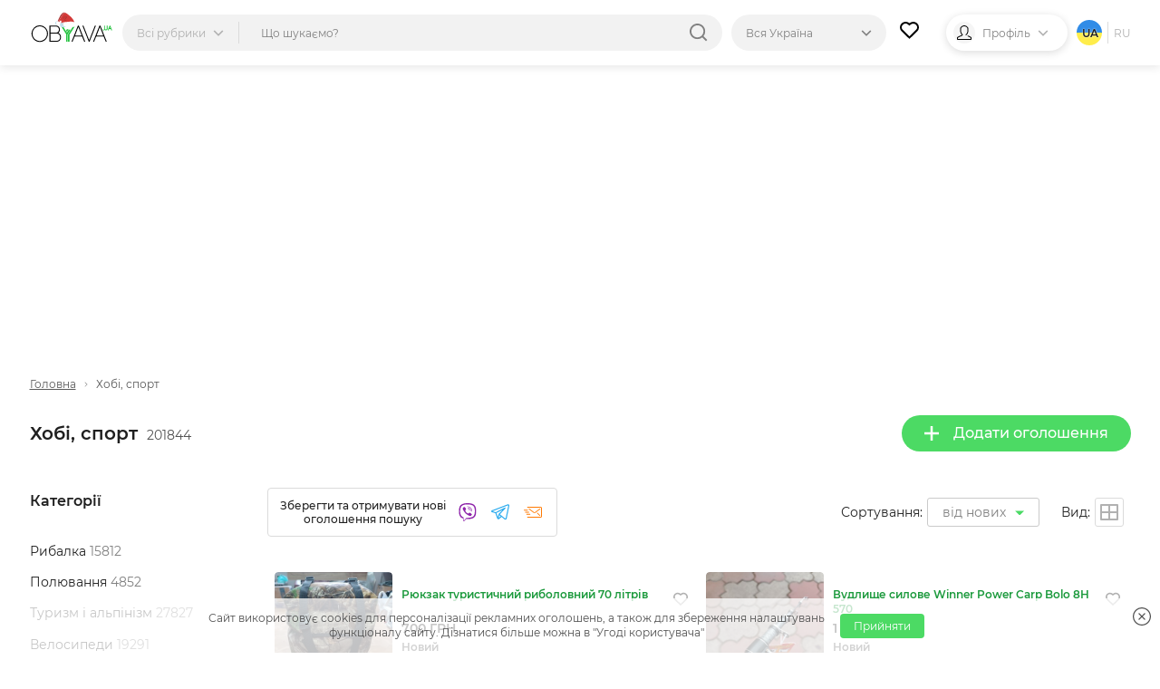

--- FILE ---
content_type: text/html; charset=UTF-8
request_url: https://obyava.ua/ua/hobbi-sport?page=5
body_size: 25899
content:
<!doctype html>
<html lang="uk">
<head>
    <script async src="https://www.googletagmanager.com/gtag/js?id=G-XV25X3ZEWP"></script>
    <script>
    window.dataLayer = window.dataLayer || [];
    function gtag(){dataLayer.push(arguments);}
    gtag('js', new Date());

    gtag('config', 'G-XV25X3ZEWP');
    </script>
    <script async src="//pagead2.googlesyndication.com/pagead/js/adsbygoogle.js"></script>
        <meta charset="utf-8">
<title>Товари для хобі та спорту на дошці оголошень OBYAVA.ua - Сторінка 5</title>
<meta name="description" content="Спорт товари та товари для хобі для дітей, чоловіків та жінок у новому і БУ стані. Економте купуючи якісні товари на OBYAVA.ua">
    <link rel="amphtml" href="https://obyava.ua/ua/amp/hobbi-sport">
<link rel="canonical" href="https://obyava.ua/ua/hobbi-sport">
    <meta name="yandex" content="noindex, follow, noarchive">
<meta name="viewport" content="width=device-width, initial-scale=1.0, maximum-scale=5">
<meta http-equiv="X-UA-Compatible" content="IE=Edge">
<meta property="og:site_name" content="OBYAVA.ua">
<meta property="og:type" content="website">
<meta property="og:title" content="Товари для хобі та спорту на дошці оголошень OBYAVA.ua - Сторінка 5">
<meta property="og:description" content="Спорт товари та товари для хобі для дітей, чоловіків та жінок у новому і БУ стані. Економте купуючи якісні товари на OBYAVA.ua">
<meta property="og:url" content="https://obyava.ua/ua/hobbi-sport">
<meta property="og:image" content="https://obyava.ua/images/obyavaua-logo.jpg">
<link rel="image_src" href="https://obyava.ua/images/obyavaua-logo.jpg">
<meta property="fb:app_id" content="908068972608568">
            <link rel="alternate" href="https://obyava.ua/ru/hobbi-sport?page=5" hreflang="ru">
            <link rel="alternate" href="https://obyava.ua/ua/hobbi-sport?page=5" hreflang="uk">
    

<link rel="apple-touch-icon" sizes="57x57" href="/apple-touch-icon-57x57.png">
<link rel="apple-touch-icon" sizes="60x60" href="/apple-touch-icon-60x60.png">
<link rel="apple-touch-icon" sizes="72x72" href="/apple-touch-icon-72x72.png">
<link rel="apple-touch-icon" sizes="76x76" href="/apple-touch-icon-76x76.png">
<link rel="apple-touch-icon" sizes="114x114" href="/apple-touch-icon-114x114.png">
<link rel="apple-touch-icon" sizes="120x120" href="/apple-touch-icon-120x120.png">
<link rel="apple-touch-icon" sizes="144x144" href="/apple-touch-icon-144x144.png">
<link rel="apple-touch-icon" sizes="152x152" href="/apple-touch-icon-152x152.png">
<link rel="apple-touch-icon" sizes="180x180" href="/apple-touch-icon-180x180.png">

<link rel="icon" type="image/png" href="/favicon-32x32.png" sizes="32x32">
<link rel="icon" type="image/png" href="/favicon-194x194.png" sizes="194x194">
<link rel="icon" type="image/png" href="/favicon-96x96.png" sizes="96x96">
<link rel="icon" type="image/png" href="/android-chrome-192x192.png" sizes="192x192">
<link rel="icon" type="image/png" href="/favicon-16x16.png" sizes="16x16">
<link rel="shortcut icon" type="image/x-icon" href="/favicon.ico">
<link rel="manifest" href="/manifest.json">


<meta name="apple-mobile-web-app-title" content="OBYAVA.UA">
<meta name="application-name" content="OBYAVA.UA">
<meta name="msapplication-TileColor" content="#ffffff">
<meta name="msapplication-TileImage" content="/mstile-144x144.png">
<meta name="theme-color" content="#ffffff">
<meta name="format-detection" content="telephone=no">
<meta name="_token" content="dbJz4iGu1VC7gIt7zT8OwiHQggPGO1cmBnlc89Li">
<script>window.adblock = true;</script>

                        
    <link rel="stylesheet" href="/style/pages/profile/balance.css?v=225">

    <link rel="stylesheet" href="/style/pages/category-page.css?v=224">
    <script type="application/ld+json">
{
    "@context": "http://schema.org",
    "@type": "WebPage",
    "name": "Розумна дошка оголошень OBYAVA.ua",
    "description": "Портал объявлений OBYAVA.ua: сайт объявлений от частных лиц и компаний, покупка/продажа новых/бу товаров.",
    "publisher": {
        "@context": "http://schema.org",
        "@type": "Organization",
        "address": {
            "@type": "PostalAddress",
            "addressLocality": "Ukraine",
            "postalCode": "",
            "streetAddress": "",
            "telephone": ""
        },
        "email": "info@obyava.ua",
        "name": "CMG PRODUCTION, LLC"
    }
}
</script>

<script type="application/ld+json">
{
    "@context": "http://schema.org",
    "@type": "Organization",
    "url": "https://obyava.ua",
    "logo": "https://obyava.ua/images/logo1.png"
}
</script>        <script src="/js/advert.js"></script>
</head>
<body>
    <noscript><iframe src="//www.googletagmanager.com/ns.html?id=GTM-NSG9L2" height="0" width="0" style="display:none;visibility:hidden"></iframe></noscript>
    <header class="header">
    <div class="container">
        <div class="header-wrapper">
                        <a class="header__logo-wrapper" title="OBYAVA.ua - 2,7 мільони безкоштовних оголошень"
                              href="https://obyava.ua"
                           >
                <svg class="header__logo header__logo--featured" xmlns="http://www.w3.org/2000/svg" width="148" height="55" viewBox="0 0 87.57 33.61">
            <style>
            .st0{fill-rule:evenodd;clip-rule:evenodd;fill:#25c340}.st4{fill:#7b2d2d}.st5{fill:#c0dfed}.st6{fill:#fff}
        </style>
        <path class="st0" d="m84.18 16.38-.44 1.24h.87l-.43-1.24zm.76 2.08H83.4c-.04.09-.08.18-.12.28l-.15.36c-.05.12-.1.24-.14.35-.04.11-.08.21-.12.32l-.03.07h-.94l1.93-4.87h.69l1.93 4.87h-.95l-.56-1.38zM79.87 19.88c-.18 0-.35-.02-.52-.06-.17-.04-.34-.1-.49-.19a2.07 2.07 0 0 1-.42-.31c-.13-.13-.22-.27-.29-.44-.08-.18-.11-.37-.11-.56v-3.37h.89v3.37c0 .1.02.2.08.28.05.09.13.15.21.21.09.06.2.1.31.13a1.342 1.342 0 0 0 1-.14.53.53 0 0 0 .21-.21c.05-.09.08-.18.08-.28v-3.37h.89v3.37a1.365 1.365 0 0 1-.4.99c-.12.12-.26.23-.42.31-.16.08-.32.14-.49.19-.19.06-.36.08-.53.08zM77.1 18.89c.44 0 .79.35.79.79 0 .41-.31.75-.71.79l-.56-1.41c.13-.11.3-.17.48-.17z"/>
        <path d="m73.64 16.41-3.49 9.02h7l-3.51-9.02zm-55.78 7.01c0-.69-.09-1.37-.27-2.04-.18-.64-.43-1.25-.76-1.83-.33-.56-.72-1.08-1.18-1.55-.46-.47-.98-.88-1.55-1.22-.57-.34-1.19-.6-1.83-.78-.66-.19-1.34-.28-2.03-.28-.68 0-1.36.09-2.02.28-.64.18-1.25.44-1.82.78-.57.34-1.08.75-1.55 1.22-.46.47-.85.99-1.18 1.55-.34.57-.59 1.19-.77 1.83a7.84 7.84 0 0 0-.28 2.04c0 .69.09 1.37.28 2.04.18.64.44 1.25.78 1.83.33.56.73 1.08 1.19 1.55.46.47.98.88 1.55 1.22.57.34 1.18.6 1.82.78.66.19 1.34.28 2.02.28.69 0 1.37-.09 2.03-.28.64-.18 1.26-.44 1.83-.78.57-.34 1.09-.75 1.55-1.22.46-.46.85-.98 1.18-1.55.33-.57.58-1.19.76-1.83.16-.67.25-1.36.25-2.04zm-7.62 8.71c-.78 0-1.54-.1-2.29-.31a8.22 8.22 0 0 1-2.07-.88 8.26 8.26 0 0 1-1.74-1.38c-.52-.53-.97-1.12-1.34-1.76a8.67 8.67 0 0 1-.88-2.08c-.22-.75-.32-1.52-.32-2.3 0-.78.11-1.56.31-2.31a8.844 8.844 0 0 1 2.22-3.83c.52-.54 1.1-.99 1.74-1.38a8.22 8.22 0 0 1 2.07-.88c.75-.21 1.52-.31 2.29-.31.78 0 1.55.1 2.3.31.73.2 1.42.49 2.07.88.64.38 1.23.84 1.75 1.38.52.53.97 1.12 1.35 1.76.38.65.68 1.35.88 2.08.21.75.31 1.53.31 2.31a8.63 8.63 0 0 1-1.19 4.39c-.38.64-.82 1.23-1.34 1.76-.52.54-1.11.99-1.75 1.38-.65.39-1.34.68-2.07.88-.75.19-1.52.28-2.3.29zm11.29-8.76v7.53h6.55c.54 0 1.08-.09 1.57-.32.43-.2.8-.48 1.11-.84.3-.36.52-.76.67-1.21.15-.45.23-.92.23-1.4 0-.48-.08-.95-.23-1.4-.15-.44-.37-.85-.67-1.2-.31-.36-.68-.64-1.11-.84-.49-.23-1.03-.32-1.57-.32h-6.55zm0-7.39v6.37h5.9c.44 0 .88-.07 1.28-.25.35-.16.67-.37.92-.66.25-.29.45-.6.59-.96a3.757 3.757 0 0 0 0-2.64 3.27 3.27 0 0 0-.59-.96c-.26-.29-.57-.5-.93-.66-.4-.18-.84-.25-1.28-.25h-5.89v.01zm8.25 6.68c.31.11.61.27.89.46.47.32.86.73 1.17 1.2.3.47.52.98.65 1.53.13.54.18 1.1.14 1.66-.04.56-.16 1.1-.37 1.62s-.5.99-.88 1.41c-.4.43-.87.76-1.4.99-.6.26-1.25.37-1.9.37h-7.57V14.96h6.92c.58 0 1.16.1 1.69.34.48.21.9.51 1.25.9.34.38.6.8.78 1.28.14.36.22.73.27 1.11.05.38.05.77 0 1.15-.05.38-.13.76-.27 1.12-.19.48-.45.92-.8 1.3-.17.18-.36.35-.57.5zm21.14-6.25-3.49 9.02h7l-3.51-9.02zm3.9 10.01h-7.81L44.8 31.9h-1.09l6.7-16.93h1.04l6.7 16.93h-1.09l-2.24-5.48zm7.48 3.81-6.02-15.26h-1.09l6.7 16.93h.83l6.7-16.93h-1.09L62.3 30.23zm15.24-3.81h-7.81l-2.21 5.48h-1.09l6.7-16.93h1.04l6.7 16.93h-1.09l-2.24-5.48z" fill-rule="evenodd" clip-rule="evenodd"/>
        <path class="st0" d="M45.8 14.96h1.83l-6.08 9.71v7.22h-1.6V24.3l5.85-9.34zm-7.85 8.86v8.08h1.6v-7.71l3.16-5.04h-1.83l-2.02 3.23-4.65-7.41H32.4l5.55 8.85zm.91-5.14-.92 1.48.91 1.46 1.83-2.93h-1.82z"/>
        <g>
            <path d="M29.92 8.44c1.05-2.17 2.77-6.71 5.46-7.25.57-.12 1.18-.01 1.8.23-.26.03-.5.05-.63.09-1.19.42-1.93 1.3-2.62 2.3-1.41 2.03-2.42 4.36-3.65 6.48-.42.72-1.01 2.33-1.86 2.17-.09-.01-.16-.04-.23-.07.08-.27.21-.57.35-.92.42-1.05.94-2.06 1.38-3.03z" fill="#b03d3d"/>
            <path d="M30.29 10.28c1.23-2.12 2.23-4.45 3.65-6.48.7-1 1.43-1.88 2.62-2.3.12-.04.37-.06.63-.09 1.75.69 3.59 2.46 4.73 3.35 2.33 1.92 4.41 4.43 4.96 7.48l-6.24.9c-1.69.82-4.42.75-6.26.83-3.33.16-1.39-2.46-.85-4.11-.24.12-1.13.68-1.32.35-.17-.27.63-1.24.76-1.48-1.84 1.47-2.96 3.3-4.12 5.35-.74-.59-.82-1.07-.64-1.69.07.03.14.06.23.07.84.15 1.43-1.46 1.85-2.18z" fill="#d43a39"/>
            <path class="st4" d="m34.7 9.68.33-.16.33-.17c.22-.12.43-.23.64-.36.21-.13.41-.26.62-.4l.3-.22.29-.23.28-.24.27-.26a6.151 6.151 0 0 0 .49-.56c.07-.1.14-.21.21-.31.07-.11.13-.22.19-.33.06-.11.11-.23.16-.34l.13-.36v-.01c.03-.08-.01-.16-.09-.19-.02-.01-.04-.01-.06-.01-.11.01-.23.01-.34.02-.11.03-.23.04-.33.08s-.22.07-.31.13c-.1.06-.2.1-.29.17-.1.07-.2.12-.28.2-.08.07-.17.14-.25.21-.08.07-.16.15-.23.22l-.22.23c-.14.16-.29.32-.42.48l-.42.49c-.14.16-.28.32-.42.47-.07.08-.15.14-.23.22-.08.07-.16.14-.24.2.09-.06.18-.11.27-.17.08-.06.17-.13.25-.2.16-.14.32-.28.48-.43.31-.3.6-.61.9-.9l.23-.22c.08-.07.16-.14.24-.2.08-.07.16-.13.24-.19.08-.07.17-.11.25-.17.08-.06.18-.09.27-.14.09-.05.18-.07.28-.11.09-.03.19-.04.29-.06.1-.01.19-.01.29-.01l-.14-.2-.12.33c-.05.11-.1.21-.15.32-.06.1-.11.21-.18.31-.07.1-.13.2-.2.29l-.22.28c-.08.09-.15.18-.23.27l-.25.26-.26.25-.27.24-.28.23c-.19.15-.38.3-.58.44-.2.14-.39.28-.6.42l-.62.39zM34.02 8.31s.24-.27.58-.69c.17-.21.36-.46.57-.72.21-.26.43-.54.65-.82.11-.14.22-.28.34-.41.11-.13.23-.26.34-.39.11-.12.22-.24.33-.35.11-.1.21-.21.31-.3s.19-.18.27-.24c.08-.07.15-.14.22-.18.12-.1.19-.15.19-.15s-.08.04-.23.1c-.07.03-.16.08-.25.14-.1.05-.2.12-.31.2-.12.08-.23.17-.35.27-.12.1-.25.21-.37.33-.12.12-.25.24-.37.38-.12.13-.24.27-.36.41-.11.14-.23.28-.33.43-.11.14-.21.29-.3.43-.19.28-.36.55-.5.78-.28.45-.43.78-.43.78zM38.63 9.29s-.18 0-.44.05c-.06.01-.13.02-.21.04-.07.02-.15.03-.23.05-.16.04-.32.07-.49.12-.16.03-.33.08-.48.11-.08.01-.15.04-.22.05-.07.01-.14.03-.2.04-.13.03-.23.04-.31.06l-.12.03.12.03a1.614 1.614 0 0 0 .32.05c.07 0 .14.01.22.01.08 0 .16 0 .24-.01.08-.01.17-.01.25-.03.09-.02.17-.03.26-.05.08-.02.17-.05.25-.07.08-.02.16-.06.24-.08.15-.06.29-.12.41-.18.24-.12.39-.22.39-.22z"/>
            <path class="st5" d="M28.21 10.17c.34-.09.71-.07 1.07.03-1.67.31-2.34 3.21-.64 4.37-1.26-.08-2.13-1.03-2.05-2.34.05-.94.73-1.84 1.62-2.06z"/>
            <path class="st6" d="M29.27 10.19c.17.05.33.11.49.19.61.32 1.1.88 1.21 1.56.18 1.21-.87 2.59-2.09 2.63-.08 0-.16 0-.24-.01-1.71-1.16-1.04-4.06.63-4.37z"/>
            <g>
                <path class="st6" d="M34.87 14.27c-.41-.92-.55-2.06.03-2.71 1.06-.25 2.24-.38 3.33-.47 2.19-.25 4.69-.6 6.86-.22 1.3.24 2.39.71 2.8 2.08.23.79.26 1.92-.1 2.67-.31.63-.9.64-1.51.66-2.43.07-4.83.24-7.26.2-.37-.01-.75.01-1.12.03-1.26-.38-2.44-.98-3.03-2.24z"/>
                <path class="st5" d="M34.55 11.64c.12-.03.24-.06.35-.09-.58.65-.44 1.8-.03 2.71.58 1.27 1.77 1.86 3.03 2.24-.87.05-1.74.15-2.62.15-.66 0-1.5.03-2.2-.19-.46-.14-.86-.39-1.12-.83-.4-.67-.54-1.57-.42-2.35.18-1.07 2.12-1.41 3.01-1.64z"/>
            </g>
        </g>
    </svg>
            </a>

                                    <div class="header-nav">
                <div class="header-search">
                    <div class="header-search__categories">
                        <div class="header-search__categories-label">
                            <p class="header-search__categories-text">Всі рубрики</p>
                            <svg class="header-search__categories-icon">
                                <use  xmlns:xlink="http://www.w3.org/1999/xlink" xlink:href="https://obyava.ua/images/svg-icons.svg?v=2#icon-arrow-down"></use>
                            </svg>
                            <span class="header-search__categories-line"></span>
                        </div>
                        <div class="category-menu">
    <div class="container">
        <div class="category-menu__wrapper">
            <div class="category-menu__columns">
                <div class="category-menu__list"></div>
                <div class="category-menu__list category-menu__list--secondary js-menu-sub-categories"></div>
                <div class="category-menu__list category-menu__list--secondary js-menu-end-categories"></div>
            </div>
            <div class="category-menu__close">
                <svg class="category-menu__close-svg">
                    <use  xmlns:xlink="http://www.w3.org/1999/xlink" xlink:href="https://obyava.ua/images/svg-icons.svg?v=2#icon-close"></use>
                </svg>
            </div>
        </div>
    </div>
</div>
                    </div>
                    <div class="header-search__input-wrapper">
                        <input type="text" class="header-search__input"
                               placeholder="Що шукаємо?"
                               maxlength="80"
                               autocomplete="off"
                               value="">
                                                
                        <div class="header-search__reset none">
                            <div class="header-search__reset-icon">
                                <svg class="header-search__reset-svg">
                                    <use  xmlns:xlink="http://www.w3.org/1999/xlink" xlink:href="https://obyava.ua/images/svg-icons.svg?v=2#icon-close"></use>
                                </svg>
                            </div>
                            <span class="header-search__reset-separator"></span>
                        </div>

                        <svg class="header-search__input-icon">
                            <use  xmlns:xlink="http://www.w3.org/1999/xlink" xlink:href="https://obyava.ua/images/svg-icons.svg?v=2#icon-search"></use>
                        </svg>

                                                <div class="header-search__results"></div>
                                                <script> var searchInitData = {"lang":"ua","category":{"alias":"hobbi-sport","id":"43"},"location_url":["https:\/\/obyava.ua\/ua\/hobbi-sport",""],"locationAlias":"","search_query":"","search_url":"https:\/\/obyava.ua\/ua\/hobbi-sport\/searchQuery"}; </script>
                    </div>
                </div>
                <div class="header-location">
                    <div class="header-location__label">
                        <p class="header-location__text">Вся Україна</p>
                                                    <svg class="header-location__icon">
                                <use  xmlns:xlink="http://www.w3.org/1999/xlink" xlink:href="https://obyava.ua/images/svg-icons.svg?v=2#icon-arrow-down"></use>
                            </svg>
                                            </div>
                                                            <div class="header-location__dropdown">
                        <div class="header-location__dropdown-wrapper">
                            <svg class="header-location__dropdown-input-icon">
                                <use  xmlns:xlink="http://www.w3.org/1999/xlink" xlink:href="https://obyava.ua/images/svg-icons.svg?v=2#icon-geo"></use>
                            </svg>
                            <input type="text" class="header-location__dropdown-input" placeholder="Искать регион или город">
                            
                            <div class="header-search__reset-input-location">
                                <div class="header-search__reset-icon">
                                    <svg class="header-search__reset-svg">
                                        <use  xmlns:xlink="http://www.w3.org/1999/xlink" xlink:href="https://obyava.ua/images/svg-icons.svg?v=2#icon-close"></use>
                                    </svg>
                                </div>
                            </div>
                        </div>
                        <div class="location-results"></div>
                    </div>
                </div>
            </div>
            
                        <a href="https://obyava.ua/ua/my-favorites" class="header-favorites">
                <svg class="header-favorites__icon">
                    <use  xmlns:xlink="http://www.w3.org/1999/xlink" xlink:href="https://obyava.ua/images/svg-icons.svg?v=2#icon-heart"></use>
                </svg>
                                <span class="header-favorites__num badge none">
                    0
                </span>
            </a>

                        
                        <div class="header-profile">

                                    <div class="header-profile__img header-profile__img--icon">
                        <svg class="header-profile__svg">
                            <use  xmlns:xlink="http://www.w3.org/1999/xlink" xlink:href="https://obyava.ua/images/svg-icons.svg?v=2#icon-male"></use>
                        </svg>
                    </div>

                                                                <p class="header-profile__text">Профіль</p>
                <svg class="header-profile__icon">
                    <use  xmlns:xlink="http://www.w3.org/1999/xlink" xlink:href="https://obyava.ua/images/svg-icons.svg?v=2#icon-arrow-down"></use>
                </svg>
                                <div class="header-profile__menu-wrapper">
                    <div class="header-profile__menu">
                        <a href="https://obyava.ua/ua/register" class="header-profile__menu-item">
        <svg class="header-profile__menu-item-icon key">
            <use  xmlns:xlink="http://www.w3.org/1999/xlink" xlink:href="https://obyava.ua/images/svg-icons.svg?v=2#icon-key"></use>
        </svg>
        <p class="header-profile__menu-item-text">Реєстрація</p>
    </a>

        <a href="https://obyava.ua/ua/newlogin" class="header-profile__menu-item">
        <svg class="header-profile__menu-item-icon login">
            <use  xmlns:xlink="http://www.w3.org/1999/xlink" xlink:href="https://obyava.ua/images/svg-icons.svg?v=2#icon-login"></use>
        </svg>
        <p class="header-profile__menu-item-text">Вхід</p>
    </a>

        <div class="header-profile__menu-bot">
        <p class="header-profile__menu-bot-text">
            Вхід в один клік
        </p>
        <a href="https://obyava.ua/login/oauth/facebook" class="header-profile__menu-bot-btn-wrapper">
            <svg class="header-profile__menu-bot-btn-icon-fb">
                <use  xmlns:xlink="http://www.w3.org/1999/xlink" xlink:href="https://obyava.ua/images/svg-icons.svg?v=2#icon-facebook"></use>
            </svg>
            <p class="header-profile__menu-bot-btn-text">Facebook</p>
        </a>
        <a href="https://obyava.ua/login/oauth/google" class="header-profile__menu-bot-btn-wrapper">
            <svg class="header-profile__menu-bot-btn-icon-google">
                <use  xmlns:xlink="http://www.w3.org/1999/xlink" xlink:href="https://obyava.ua/images/svg-icons.svg?v=2#icon-google"></use>
            </svg>
            <p class="header-profile__menu-bot-btn-text">Google</p>
        </a>
    </div>
                    </div>
                </div>
            </div>

                        <div class="languages">
            <p class="languages__item languages__item--active languages__item--ua">
            ua
        </p>
                <span class="languages__line"></span>
                        <a href="https://obyava.ua/ru/hobbi-sport?page=5" class="languages__item ">
            ru
        </a>
                </div>
        </div>
    </div>
</header>
    <main class="main-content">
            <div class="container">
        <div class="category-page">
                        <div class="list-header-banner">
                <div class="ab-block active">
        <div class="ab-container">
            <div class="ab-item"
                 data-url="https://obyava.ua/ab/content/view?bid=90&_time=1768644443&_rand=696b5f5b721d29.78342143"
                 data-viewed="0">
                <!-- Листинг_728х90 -->
<ins class="adsbygoogle"
     style="display:block"
     data-ad-client="ca-pub-2398199768100960"
     data-ad-slot="8994978730"
     data-ad-format="auto"></ins>
<script>
     (adsbygoogle = window.adsbygoogle || []).push({});
</script>
            </div>
        </div>
    </div>
            </div>

            <div class="breadCrumbs">
    <a href="https://obyava.ua" class="breadCrumbs__item">
        Головна
    </a>
                        <svg class="breadCrumbs__icon">
            <use  xmlns:xlink="http://www.w3.org/1999/xlink" xlink:href="https://obyava.ua/images/svg-icons.svg?v=2#icon-arrow-down"></use>
        </svg>

                    <span class="breadCrumbs__item">Хобі, спорт</span>
                
    </div>

            <div class="page-content__heading">
                                <div class="page-content__title">
                    <h1 class="page-title">Хобі, спорт </h1>
                    <span class="page-content__title-count js-count">201844</span>
                </div>

                                <div class="page-content__actions">
                    <a href="https://obyava.ua/ua/novoe-objavlenie?cat=43"
                       rel="nofollow"
                       class="button button--primary">
                        <svg class="button__icon">
                            <use  xmlns:xlink="http://www.w3.org/1999/xlink" xlink:href="https://obyava.ua/images/svg-icons.svg?v=2#icon-plus"></use>
                        </svg>
                        Додати оголошення
                    </a>

                                                        </div>
            </div>

                        <div class="content-wrapper">
                                <!-- begin filter-section -->
<section class="filter-section" id="filters_list_sidebar">
    <div class="scrollbar-layout">
        <div class="scroll-inner">


            <div class="filter-category mixed js-category-block">
            <h4 class="filter__title">Категорії</h4>
            <div class="filter-category__wrapper">
                                <ul class="filter-category__list filter-grids-list filter-more-show" style="-webkit-column-count: 1; column-count: 1">
                                                    <li class="filter-category__item  subcategory subcategory1504 iterator666 ">
                                    <h3>
                        <a href="https://obyava.ua/ua/hobbi-sport/rybalka" data-href="https://obyava.ua/ua/hobbi-sport/rybalka"
                           class="filter-category__link  ">
                            Рибалка
                            <span class="subcnt">15812</span>
                        </a>
                    </h3>
                            </li>
                                                    <li class="filter-category__item  subcategory subcategory1525 iterator666 ">
                                    <h3>
                        <a href="https://obyava.ua/ua/hobbi-sport/ohota" data-href="https://obyava.ua/ua/hobbi-sport/ohota"
                           class="filter-category__link  ">
                            Полювання
                            <span class="subcnt">4852</span>
                        </a>
                    </h3>
                            </li>
                                                    <li class="filter-category__item  subcategory subcategory1531 iterator666 ">
                                    <h3>
                        <a href="https://obyava.ua/ua/hobbi-sport/turizm-alpinizm" data-href="https://obyava.ua/ua/hobbi-sport/turizm-alpinizm"
                           class="filter-category__link  ">
                            Туризм і альпінізм
                            <span class="subcnt">27827</span>
                        </a>
                    </h3>
                            </li>
                                                    <li class="filter-category__item  subcategory subcategory1551 iterator666 ">
                                    <h3>
                        <a href="https://obyava.ua/ua/hobbi-sport/velosipedy" data-href="https://obyava.ua/ua/hobbi-sport/velosipedy"
                           class="filter-category__link  ">
                            Велосипеди
                            <span class="subcnt">19291</span>
                        </a>
                    </h3>
                            </li>
                                                    <li class="filter-category__item  subcategory subcategory1563 iterator666 ">
                                    <h3>
                        <a href="https://obyava.ua/ua/hobbi-sport/sporttovary" data-href="https://obyava.ua/ua/hobbi-sport/sporttovary"
                           class="filter-category__link  ">
                            Спорттовари
                            <span class="subcnt">41590</span>
                        </a>
                    </h3>
                            </li>
                                                    <li class="filter-category__item  subcategory subcategory1572 iterator666 ">
                                    <h3>
                        <a href="https://obyava.ua/ua/hobbi-sport/pnevmaticheskoe-oruzhie" data-href="https://obyava.ua/ua/hobbi-sport/pnevmaticheskoe-oruzhie"
                           class="filter-category__link  ">
                            Пневматична зброя
                            <span class="subcnt">7103</span>
                        </a>
                    </h3>
                            </li>
                                                    <li class="filter-category__item  subcategory subcategory1582 iterator666 ">
                                    <h3>
                        <a href="https://obyava.ua/ua/hobbi-sport/muzykalnie-instrumenty" data-href="https://obyava.ua/ua/hobbi-sport/muzykalnie-instrumenty"
                           class="filter-category__link  ">
                            Музичні інструменти
                            <span class="subcnt">2650</span>
                        </a>
                    </h3>
                            </li>
                                                    <li class="filter-category__item  subcategory subcategory1589 iterator666 ">
                                    <h3>
                        <a href="https://obyava.ua/ua/hobbi-sport/knigi-jurnaly-gazety" data-href="https://obyava.ua/ua/hobbi-sport/knigi-jurnaly-gazety"
                           class="filter-category__link  ">
                            Книжки, журнали, газети
                            <span class="subcnt">21732</span>
                        </a>
                    </h3>
                            </li>
                                                    <li class="filter-category__item  subcategory subcategory1599 iterator666 ">
                                    <h3>
                        <a href="https://obyava.ua/ua/hobbi-sport/antikvariat-kollekcionirovanie" data-href="https://obyava.ua/ua/hobbi-sport/antikvariat-kollekcionirovanie"
                           class="filter-category__link  ">
                            Антикваріат і колекціонування
                            <span class="subcnt">18842</span>
                        </a>
                    </h3>
                            </li>
                                                    <li class="filter-category__item  subcategory subcategory1621 iterator666 ">
                                    <h3>
                        <a href="https://obyava.ua/ua/hobbi-sport/elektrotransport" data-href="https://obyava.ua/ua/hobbi-sport/elektrotransport"
                           class="filter-category__link  ">
                            Eлектротранспорт
                            <span class="subcnt">2197</span>
                        </a>
                    </h3>
                            </li>
                                                    <li class="filter-category__item hide-item none subcategory subcategory1619 iterator666 ">
                                    <h3>
                        <a href="https://obyava.ua/ua/hobbi-sport/cd-dvd-kassety-plastinky" data-href="https://obyava.ua/ua/hobbi-sport/cd-dvd-kassety-plastinky"
                           class="filter-category__link  ">
                            CD/DVD/касети/платівки
                            <span class="subcnt">2199</span>
                        </a>
                    </h3>
                            </li>
                                                    <li class="filter-category__item hide-item none subcategory subcategory1562 iterator666 ">
                                    <h3>
                        <a href="https://obyava.ua/ua/hobbi-sport/bilety" data-href="https://obyava.ua/ua/hobbi-sport/bilety"
                           class="filter-category__link  ">
                            Билеты
                            <span class="subcnt">7</span>
                        </a>
                    </h3>
                            </li>
                                                    <li class="filter-category__item hide-item none subcategory subcategory1633 iterator666 ">
                                    <h3>
                        <a href="https://obyava.ua/ua/hobbi-sport/aktivnye-i-nastolnye-igry" data-href="https://obyava.ua/ua/hobbi-sport/aktivnye-i-nastolnye-igry"
                           class="filter-category__link  ">
                            Активні та настільні ігри
                            <span class="subcnt">9993</span>
                        </a>
                    </h3>
                            </li>
                                                    <li class="filter-category__item hide-item none subcategory subcategory1642 iterator666 ">
                                    <h3>
                        <a href="https://obyava.ua/ua/hobbi-sport/rukodelie" data-href="https://obyava.ua/ua/hobbi-sport/rukodelie"
                           class="filter-category__link  ">
                            Рукоділля
                            <span class="subcnt">27630</span>
                        </a>
                    </h3>
                            </li>
                                                    <li class="filter-category__item hide-item none subcategory subcategory1651 iterator666 ">
                                    <h3>
                        <a href="https://obyava.ua/ua/hobbi-sport/sekcii-kruzhki" data-href="https://obyava.ua/ua/hobbi-sport/sekcii-kruzhki"
                           class="filter-category__link  ">
                            Секції та гуртки
                            <span class="subcnt">119</span>
                        </a>
                    </h3>
                            </li>
            
            <li class="filter-option filter-checkbox">
            <a href="#" class="filter-more filter-more-values" onclick="return false;">
                показати всі</a>
        </li>
    </ul>
                        </div>
        </div>
    
            
        <div class="filter__group param-input-wrapper">
            <h4 class="filter__title">Ціна</h4>
            <div class="range-group" id="range-slide"></div>
            <div class="input-group">
                <input  id='id66i1' name="pricefrom" class='range_inpt1 param-checkbox-input'
                       value="1" type='number'
                       autocomplete="off"
                       min='1' max="2478888" >
                <input  id='id66i2' name="priceto" class='range_inpt2 param-checkbox-input'
                       value="2478888" type='number'
                       autocomplete="off"
                       min='1' max="2478888" data-real-max="2478888" data-real-min="1" >
            </div>
        </div>

        <div class="filter__group param-input-wrapper">
                        <h4 class="filter__title">Валюта</h4>
            <select name="currency" id="currency" class="input-select style-1 filter-select-category param-checkbox-input">
                                    <option value="uah"
                            selected="selected"
                    >ГРН</option>
                                    <option value="usd"
                            
                    >USD</option>
                                    <option value="eur"
                            
                    >EUR</option>
                            </select>
        </div>
    

    <div id="insert-filter">
                    </div>



</div>
</div>
</section>
<!-- end filter-section-->

                <div class="content-section">
                                                                                                    <div class="sort-menu">
                                                                            <div class="subscription-wishlist wishlist-buttons">
    <div class="subscription-wishlist__title wishlist-title">
        Зберегти та отримувати нові оголошення пошуку
    </div>
        <div class="subscription-wishlist__input-block email-input">
        <div class="subscription-wishlist__input-wrapper">
            <input class="subscription-wishlist__input wishlist-buttons-title input-text" name="wishlist_email"
                   placeholder="Введіть електронну адресу"
                   value="" id="wishlist_email">
            <div class="subscription-wishlist__item wishlist_email subscription-wishlist__item--active"
                 onclick="return Wishlist.save_wishlist(1, 'email', this)">
                <svg class="subscription-wishlist__icon subscription-wishlist__icon--email">
                    <use  xmlns:xlink="http://www.w3.org/1999/xlink" xlink:href="https://obyava.ua/images/svg-icons.svg?v=2#icon-email"></use>
                </svg>
            </div>
            <div class="subscription-wishlist__item wishlist_back subscription-wishlist__item--active"
                 onclick="return Wishlist.closeInput()">
                <svg class="subscription-wishlist__icon subscription-wishlist__icon-close">
                    <use  xmlns:xlink="http://www.w3.org/1999/xlink" xlink:href="https://obyava.ua/images/svg-icons.svg?v=2#icon-close"></use>
                </svg>
            </div>
        </div>
    </div>
        <div class="subscription-wishlist__item wishlist_viber"
         onclick="return Wishlist.save_wishlist(3, 'viber', this)">
        <svg class="subscription-wishlist__icon subscription-wishlist__icon--viber" viewBox="0 0 23 24"
         width="23" height="24" xmlns="http://www.w3.org/2000/svg">
        <path d="M11.205 0c.387.004.612.017.612.017 5.368.024 7.778 1.774 8.375 2.324 1.98 1.716 3.076 5.525 2.338 11.545-.716 5.841-5.116 6.405-5.894 6.657-.028.01-.076.024-.143.041l-.156.04c-.901.219-3.549.723-6.85.445-.425.495-.989 1.141-1.397 1.581-.744.802-1.202 1.546-1.981 1.304-.644-.2-.608-1.179-.608-1.179l.003-2.416C.572 18.973.02 14.327.001 11.099v-.388c.002-.317.007-.617.013-.895.064-3.117.668-5.631 2.386-7.35C4.787.276 9.117.01 10.954 0zm.513 1.712S6.34 1.358 3.73 3.722C2.277 5.158 1.788 7.29 1.734 9.895c-.007.35-.018.744-.021 1.165v.368c.022 2.682.514 6.27 4.453 7.365v.057l-.01 1.722-.001.429-.01 1.808c-.002.227.035.382.166.414.093.024.233-.024.351-.144.762-.765 3.2-3.705 3.2-3.705 3.27.213 5.872-.434 6.152-.524.658-.21 4.227-.517 4.83-5.395.625-5.03-.229-8.462-1.904-9.897-.505-.458-2.681-1.825-7.222-1.845zM7.763 5.288c.002.002.58.696.828 1.035.256.36.493.731.711 1.114.285.51.107 1.033-.173 1.249l-.563.448c-.285.23-.248.656-.248.656l.008.029c.092.315 1 3.175 3.947 3.927 0 0 .426.036.656-.247l.448-.564c.216-.279.738-.457 1.248-.173.383.218.755.456 1.114.711.339.25 1.033.829 1.035.829.33.279.407.688.182 1.12l-.002.01c-.248.43-.563.817-.933 1.148l-.008.006c-.321.269-.637.421-.947.458a1.26 1.26 0 01-.54-.053l-.01-.015c-.478-.135-1.276-.472-2.604-1.204a15.5 15.5 0 01-2.186-1.445 11.464 11.464 0 01-.984-.872l-.1-.1-.033-.033c-.309-.31-.6-.639-.872-.983a15.516 15.516 0 01-1.444-2.187C5.56 8.824 5.223 8.027 5.088 7.55l-.015-.01a1.26 1.26 0 01-.053-.541c.039-.31.192-.625.459-.948.002-.003.004-.003.006-.008.33-.37.718-.684 1.148-.932l.01-.002c.431-.225.841-.149 1.12.18zm3.456-.993c1.762.013 3.258.607 4.447 1.765 1.188 1.158 1.801 2.764 1.817 4.764a.304.304 0 01-.3.305h-.004a.304.304 0 01-.303-.302c-.014-1.856-.549-3.273-1.634-4.333-1.073-1.044-2.428-1.58-4.028-1.592a.304.304 0 01.002-.607h.003zm.555 1.575c1.294.095 2.32.548 3.049 1.346.73.797 1.092 1.806 1.065 2.992a.304.304 0 01-.303.298h-.007a.304.304 0 01-.297-.31c.024-1.039-.273-1.879-.906-2.57-.633-.69-1.496-1.065-2.646-1.15a.304.304 0 11.045-.606zm.455 1.63c1.307.073 2.034.82 2.101 2.165a.304.304 0 01-.288.318h-.015a.303.303 0 01-.303-.288c-.052-1.03-.537-1.535-1.528-1.588a.304.304 0 01.033-.606z" />
    </svg>
    </div>
        <div class="subscription-wishlist__item wishlist_telegram"
         onclick="return Wishlist.save_wishlist(2, 'telegram', this)">
        <svg class="subscription-wishlist__icon subscription-wishlist__icon--telegram" viewBox="0 0 24 21"
         width="24" height="21" xmlns="http://www.w3.org/2000/svg">
        <path d="M23.63.556C23.335.197 22.896 0 22.392 0c-.274 0-.565.058-.863.172L1.214 7.927C.136 8.338-.009 8.956 0 9.287c.01.332.19.94 1.29 1.29l.02.006 4.213 1.205 2.28 6.517c.31.889 1.007 1.44 1.82 1.44.512 0 1.015-.214 1.456-.62l2.607-2.4 3.78 3.044.002.001.036.03.01.007c.42.326.879.498 1.327.498.875 0 1.572-.648 1.775-1.65l3.329-16.437c.134-.66.022-1.25-.316-1.662zM6.932 11.559l8.13-4.153-5.062 5.38a.702.702 0 00-.171.312l-.976 3.954-1.921-5.493zm3.194 6.532c-.034.03-.068.058-.102.084l.906-3.668 1.647 1.326-2.451 2.258zm12.44-16.152l-3.329 16.437c-.032.157-.134.523-.397.523-.13 0-.294-.071-.46-.2l-4.285-3.45h-.002l-2.549-2.053 7.32-7.779a.703.703 0 00-.83-1.108L5.992 10.46l-4.27-1.222L22.03 1.486c.172-.066.292-.08.362-.08.043 0 .12.005.148.04.037.046.085.201.026.493z" />
    </svg>
    </div>
        <div class="subscription-wishlist__item wishlist_email"
         onclick="return Wishlist.save_wishlist(1, 'email', this)">
        <svg class="subscription-wishlist__icon subscription-wishlist__icon--email" viewBox="0 0 512 512"
     width="20" height="20" xmlns="http://www.w3.org/2000/svg">
    <path d="M174.545,302.545H81.455c-6.982,0-11.636,4.655-11.636,11.636s4.655,11.636,11.636,11.636h93.091
			c6.982,0,11.636-4.655,11.636-11.636S181.527,302.545,174.545,302.545z"/>
    <path d="M139.636,244.364H46.545c-6.982,0-11.636,4.655-11.636,11.636s4.655,11.636,11.636,11.636h93.091
			c6.982,0,11.636-4.655,11.636-11.636S146.618,244.364,139.636,244.364z"/>
    <path d="M104.727,186.182H11.636C4.655,186.182,0,190.836,0,197.818s4.655,11.636,11.636,11.636h93.091
			c6.982,0,11.636-4.655,11.636-11.636S111.709,186.182,104.727,186.182z"/>
    <path d="M463.127,155.927c-3.491-4.655-11.636-5.818-16.291-2.327l-123.345,94.255c-12.8,9.309-30.255,9.309-43.055,0
			L157.091,153.6c-4.655-3.491-12.8-3.491-16.291,2.327c-3.491,4.655-3.491,12.8,2.327,16.291l124.509,94.255
			c10.473,8.145,23.273,11.636,34.909,11.636s25.6-3.491,34.909-11.636L460.8,172.218
			C465.455,168.727,466.618,160.582,463.127,155.927z"/>
    <path d="M477.091,104.727H104.727c-6.982,0-11.636,4.655-11.636,11.636S97.745,128,104.727,128h372.364
			c6.982,0,11.636,4.655,11.636,11.636v232.727c0,6.982-4.655,11.636-11.636,11.636H104.727c-6.982,0-11.636,4.655-11.636,11.636
			c0,6.982,4.655,11.636,11.636,11.636h372.364c19.782,0,34.909-15.127,34.909-34.909V139.636
			C512,119.855,496.873,104.727,477.091,104.727z"/>
    <path d="M461.964,340.945l-69.818-69.818c-4.655-4.655-11.636-4.655-16.291,0s-4.655,11.636,0,16.291l69.818,69.818
			c2.327,2.327,5.818,3.491,8.145,3.491s5.818-1.164,8.146-3.491C466.618,352.582,466.618,345.6,461.964,340.945z"/>
</svg>
    </div>
    </div>
                        
                                                <div class="sort-menu__item-wrap">
        
    <div class="sort-menu__item">
        <div class="sort-menu__label">Сортування:</div>
        <div class="sort-menu-list">
            <div class="sort-menu-list__name">від нових</div>
            <div class="sort-menu-list__icon">
                <svg class="sort-menu-list__svg">
                    <use  xmlns:xlink="http://www.w3.org/1999/xlink" xlink:href="https://obyava.ua/images/svg-icons.svg?v=2#icon-arrow-down-filled"></use>
                </svg>
            </div>
            <div class="sort-menu-list__dropdown">
                                <a class="sort-menu-list__link" rel="nofollow"
                   data-param-name="sort"
                   data-param-value="price_desc"
                   href="https://obyava.ua/ua/hobbi-sport?sort=price_desc">
                    спочатку дорогі
                </a>
                                <a class="sort-menu-list__link" rel="nofollow"
                   data-param-name="sort"
                   data-param-value="price_asc"
                   href="https://obyava.ua/ua/hobbi-sport?sort=price_asc">
                    спочатку дешеві
                </a>
                                <a class="sort-menu-list__link" rel="nofollow"
                   data-param-name="sort"
                   data-param-value="new_asc"
                   href="https://obyava.ua/ua/hobbi-sport?sort=new_asc">
                    від старих
                </a>
                                <a class="sort-menu-list__link" rel="nofollow"
                   data-param-name="sort"
                   data-param-value="new_desc"
                   href="https://obyava.ua/ua/hobbi-sport">
                    від нових
                </a>
                            </div>
        </div>
    </div>

                <div class="sort-menu__item">
        <div class="sort-menu__label">Вид:</div>
        <div class="sort-menu__icon js-grid-view
                                    grid-list">
            <svg class="sort-menu__svg grid-list">
                <use  xmlns:xlink="http://www.w3.org/1999/xlink" xlink:href="https://obyava.ua/images/svg-icons.svg?v=2#icon-grid-list"></use>
            </svg>
            <svg class="sort-menu__svg grid-block">
                <use  xmlns:xlink="http://www.w3.org/1999/xlink" xlink:href="https://obyava.ua/images/svg-icons.svg?v=2#icon-grid-block"></use>
            </svg>
        </div>
    </div>
    </div>
                    </div>

                                        
                                        <div class="category-page__items single-items js-classifieds-list ">
                        <div class="single-item
    ">
    <div class="single-item__content">
                    <div class="single-item__thumb">
                                            <img alt="Рюкзак туристичний риболовний 70 літрів. Харків. фото 1" class="single-item__img lazyload" data-src="https://img01.obyava.ua/classified/0/2659/4735/200-gp5boa5lni3kflr8.jpg"
                     src="[data-uri]"
                     title="Рюкзак туристичний риболовний 70 літрів. Харків. фото 1"
                     data-cat="1536"
                     onerror="this.src='/img/cats/1536.svg'"
                >
                                                </div>
        
        <div class="single-item__info">
            <div class="single-item__top-info">
                <h2 class="single-item__top">
                    <a class="single-item__title" href="https://obyava.ua/ua/ryukzak-turistichniy-ribolovniy-70-litriv-26594735.html">
                        Рюкзак туристичний риболовний 70 літрів
                    </a>
                    <div class="single-item__favourite js-favourite"
                         data-id="26594735"
                         onclick="Favourites.switch(this)"
                        >
                        <svg class="favorite-icon ">
                            <use class="empty" xmlns:xlink="http://www.w3.org/1999/xlink" xlink:href="https://obyava.ua/images/svg-icons.svg?v=2#icon-heart-filled-white"></use>
                            <use class="filled" xmlns:xlink="http://www.w3.org/1999/xlink" xlink:href="https://obyava.ua/images/svg-icons.svg?v=2#icon-heart-filled"></use>
                        </svg>
                    </div>
                </h2>

                
                                
                                                    <div class="single-item__price">
                                                                                                                    700 ГРН
                                                                                                                                        </div>
                
                                
                                                    <div class="single-item__params">
                        Новий
                    </div>
                
                                
                                <div class="single-item__description">
                    Великий функціональний рюкзак для транспортування риболовного або туристичного екіпування та спорядження. Має основне ві
                </div>
            </div>
            <div class="single-item__location">
                <svg class="single-item__geo-icon">
                    <use  xmlns:xlink="http://www.w3.org/1999/xlink" xlink:href="https://obyava.ua/images/svg-icons.svg?v=2#icon-geo"></use>
                </svg>

                                    Харків
                            </div>

            <div class="single-item__bottom">
                                                                                                                                                <div class="single-item__delivery">
                    <svg class="single-item__delivery-icon">
                        <use  xmlns:xlink="http://www.w3.org/1999/xlink" xlink:href="https://obyava.ua/images/svg-icons.svg?v=2#icon-truck"></use>
                    </svg>
                </div>
                                                            </div>
        </div>
    </div>
</div>
                                        <div class="single-item
    ">
    <div class="single-item__content">
                    <div class="single-item__thumb">
                                            <img alt="Вудлище силове Winner Power Carp Bolo 8H 570. Харків. фото 1" class="single-item__img lazyload" data-src="https://img01.obyava.ua/classified/0/2891/7312/200-8zawi6qcqor3u45r.jpg"
                     src="[data-uri]"
                     title="Вудлище силове Winner Power Carp Bolo 8H 570. Харків. фото 1"
                     data-cat="1505"
                     onerror="this.src='/img/cats/1505.svg'"
                >
                                                </div>
        
        <div class="single-item__info">
            <div class="single-item__top-info">
                <h2 class="single-item__top">
                    <a class="single-item__title" href="https://obyava.ua/ua/vudlishche-silove-winner-power-carp-bolo-8h-570-28917312.html">
                        Вудлище силове Winner Power Carp Bolo 8H 570
                    </a>
                    <div class="single-item__favourite js-favourite"
                         data-id="28917312"
                         onclick="Favourites.switch(this)"
                        >
                        <svg class="favorite-icon ">
                            <use class="empty" xmlns:xlink="http://www.w3.org/1999/xlink" xlink:href="https://obyava.ua/images/svg-icons.svg?v=2#icon-heart-filled-white"></use>
                            <use class="filled" xmlns:xlink="http://www.w3.org/1999/xlink" xlink:href="https://obyava.ua/images/svg-icons.svg?v=2#icon-heart-filled"></use>
                        </svg>
                    </div>
                </h2>

                
                                
                                                    <div class="single-item__price">
                                                                                                                    1 550 ГРН
                                                                                                                                        </div>
                
                                
                                                    <div class="single-item__params">
                        Новий
                    </div>
                
                                
                                <div class="single-item__description">
                    Серія потужних болонських вудлищ, призначених для роботи із середніми та важкими поплавцевими оснастками. Вудлище Winner
                </div>
            </div>
            <div class="single-item__location">
                <svg class="single-item__geo-icon">
                    <use  xmlns:xlink="http://www.w3.org/1999/xlink" xlink:href="https://obyava.ua/images/svg-icons.svg?v=2#icon-geo"></use>
                </svg>

                                    Харків
                            </div>

            <div class="single-item__bottom">
                                                                                                                                                <div class="single-item__delivery">
                    <svg class="single-item__delivery-icon">
                        <use  xmlns:xlink="http://www.w3.org/1999/xlink" xlink:href="https://obyava.ua/images/svg-icons.svg?v=2#icon-truck"></use>
                    </svg>
                </div>
                                                            </div>
        </div>
    </div>
</div>
                                        <div class="single-item
    ">
    <div class="single-item__content">
                    <div class="single-item__thumb">
                                            <img alt="Вудилище болонське Freccia Carbon Bolo (15-40) 500. Харків. фото 1" class="single-item__img lazyload" data-src="https://img01.obyava.ua/classified/0/2291/1799/200-dzr2s9gd7pmom7ix.jpg"
                     src="[data-uri]"
                     title="Вудилище болонське Freccia Carbon Bolo (15-40) 500. Харків. фото 1"
                     data-cat="1505"
                     onerror="this.src='/img/cats/1505.svg'"
                >
                                                </div>
        
        <div class="single-item__info">
            <div class="single-item__top-info">
                <h2 class="single-item__top">
                    <a class="single-item__title" href="https://obyava.ua/ua/bolonske-vudilishche-5-metriv-22911799.html">
                        Вудилище болонське Freccia Carbon Bolo (15-40) 500
                    </a>
                    <div class="single-item__favourite js-favourite"
                         data-id="22911799"
                         onclick="Favourites.switch(this)"
                        >
                        <svg class="favorite-icon ">
                            <use class="empty" xmlns:xlink="http://www.w3.org/1999/xlink" xlink:href="https://obyava.ua/images/svg-icons.svg?v=2#icon-heart-filled-white"></use>
                            <use class="filled" xmlns:xlink="http://www.w3.org/1999/xlink" xlink:href="https://obyava.ua/images/svg-icons.svg?v=2#icon-heart-filled"></use>
                        </svg>
                    </div>
                </h2>

                
                                
                                                    <div class="single-item__price">
                                                                                                                    650 ГРН
                                                                                                                                        </div>
                
                                
                                                    <div class="single-item__params">
                        Новий
                    </div>
                
                                
                                <div class="single-item__description">
                    Серія болонських вудилищ високого класу. Усі моделі дуже легкі, жорсткі, відрізняються швидким ладом і чудовим балансом.
                </div>
            </div>
            <div class="single-item__location">
                <svg class="single-item__geo-icon">
                    <use  xmlns:xlink="http://www.w3.org/1999/xlink" xlink:href="https://obyava.ua/images/svg-icons.svg?v=2#icon-geo"></use>
                </svg>

                                    Харків
                            </div>

            <div class="single-item__bottom">
                                                                                                                                                <div class="single-item__delivery">
                    <svg class="single-item__delivery-icon">
                        <use  xmlns:xlink="http://www.w3.org/1999/xlink" xlink:href="https://obyava.ua/images/svg-icons.svg?v=2#icon-truck"></use>
                    </svg>
                </div>
                                                            </div>
        </div>
    </div>
</div>
                                        <div class="single-item
    ">
    <div class="single-item__content">
                    <div class="single-item__thumb">
                                            <img alt="Вудилище силове Winner Pole 6H 4.5 метра. Харків. фото 1" class="single-item__img lazyload" data-src="https://img01.obyava.ua/classified/0/2788/8459/200-ep4pk4ma5hgssyde.jpg"
                     src="[data-uri]"
                     title="Вудилище силове Winner Pole 6H 4.5 метра. Харків. фото 1"
                     data-cat="1505"
                     onerror="this.src='/img/cats/1505.svg'"
                >
                                                </div>
        
        <div class="single-item__info">
            <div class="single-item__top-info">
                <h2 class="single-item__top">
                    <a class="single-item__title" href="https://obyava.ua/ua/vudilishche-silove-winner-pole-6h-4-5-metra-27888459.html">
                        Вудилище силове Winner Pole 6H 4.5 метра
                    </a>
                    <div class="single-item__favourite js-favourite"
                         data-id="27888459"
                         onclick="Favourites.switch(this)"
                        >
                        <svg class="favorite-icon ">
                            <use class="empty" xmlns:xlink="http://www.w3.org/1999/xlink" xlink:href="https://obyava.ua/images/svg-icons.svg?v=2#icon-heart-filled-white"></use>
                            <use class="filled" xmlns:xlink="http://www.w3.org/1999/xlink" xlink:href="https://obyava.ua/images/svg-icons.svg?v=2#icon-heart-filled"></use>
                        </svg>
                    </div>
                </h2>

                
                                
                                                    <div class="single-item__price">
                                                                                                                    970 ГРН
                                                                                                                                        </div>
                
                                
                                                    <div class="single-item__params">
                        Новий
                    </div>
                
                                
                                <div class="single-item__description">
                    Серія універсальних вудилищ, які виготовлено з карбону і які мають високу потужність. Ці вудилища відрізняються міцністю
                </div>
            </div>
            <div class="single-item__location">
                <svg class="single-item__geo-icon">
                    <use  xmlns:xlink="http://www.w3.org/1999/xlink" xlink:href="https://obyava.ua/images/svg-icons.svg?v=2#icon-geo"></use>
                </svg>

                                    Харків
                            </div>

            <div class="single-item__bottom">
                                                                                                                                                <div class="single-item__delivery">
                    <svg class="single-item__delivery-icon">
                        <use  xmlns:xlink="http://www.w3.org/1999/xlink" xlink:href="https://obyava.ua/images/svg-icons.svg?v=2#icon-truck"></use>
                    </svg>
                </div>
                                                            </div>
        </div>
    </div>
</div>
                                        <div class="single-item
    ">
    <div class="single-item__content">
                    <div class="single-item__thumb">
                                            <img alt="Болонское удилище Mikado Princess Carbon Bolo (10-30) 5 метров. Харків. фото 1" class="single-item__img lazyload" data-src="https://img01.obyava.ua/classified/0/822/9926/200-8qodhsq7e63ygvau.jpg"
                     src="[data-uri]"
                     title="Болонское удилище Mikado Princess Carbon Bolo (10-30) 5 метров. Харків. фото 1"
                     data-cat="1505"
                     onerror="this.src='/img/cats/1505.svg'"
                >
                                                </div>
        
        <div class="single-item__info">
            <div class="single-item__top-info">
                <h2 class="single-item__top">
                    <a class="single-item__title" href="https://obyava.ua/ua/udilishche-mikado-5-metrrv-8229926.html">
                        Болонское удилище Mikado Princess Carbon Bolo (10-30) 5 метров
                    </a>
                    <div class="single-item__favourite js-favourite"
                         data-id="8229926"
                         onclick="Favourites.switch(this)"
                        >
                        <svg class="favorite-icon ">
                            <use class="empty" xmlns:xlink="http://www.w3.org/1999/xlink" xlink:href="https://obyava.ua/images/svg-icons.svg?v=2#icon-heart-filled-white"></use>
                            <use class="filled" xmlns:xlink="http://www.w3.org/1999/xlink" xlink:href="https://obyava.ua/images/svg-icons.svg?v=2#icon-heart-filled"></use>
                        </svg>
                    </div>
                </h2>

                
                                
                                                    <div class="single-item__price">
                                                                                                                    600 ГРН
                                                                                                                                        </div>
                
                                
                                                    <div class="single-item__params">
                        Новий
                    </div>
                
                                
                                <div class="single-item__description">
                    Болонские удилища Mikado Princess уже давно зарекамендовали себя среди рыболовов Украины и по праву являются одними из л
                </div>
            </div>
            <div class="single-item__location">
                <svg class="single-item__geo-icon">
                    <use  xmlns:xlink="http://www.w3.org/1999/xlink" xlink:href="https://obyava.ua/images/svg-icons.svg?v=2#icon-geo"></use>
                </svg>

                                    Харків
                            </div>

            <div class="single-item__bottom">
                                                                                                                                                <div class="single-item__delivery">
                    <svg class="single-item__delivery-icon">
                        <use  xmlns:xlink="http://www.w3.org/1999/xlink" xlink:href="https://obyava.ua/images/svg-icons.svg?v=2#icon-truck"></use>
                    </svg>
                </div>
                                                            </div>
        </div>
    </div>
</div>
                                        <div class="single-item
    ">
    <div class="single-item__content">
                    <div class="single-item__thumb">
                                            <img alt="Болонське вудилище JAGUAR KAIDA Bolo (40-80) 4 метра. Харків. фото 1" class="single-item__img lazyload" data-src="https://img01.obyava.ua/classified/0/2709/1431/200-e81re6d7388g2esq.jpg"
                     src="[data-uri]"
                     title="Болонське вудилище JAGUAR KAIDA Bolo (40-80) 4 метра. Харків. фото 1"
                     data-cat="1505"
                     onerror="this.src='/img/cats/1505.svg'"
                >
                                                </div>
        
        <div class="single-item__info">
            <div class="single-item__top-info">
                <h2 class="single-item__top">
                    <a class="single-item__title" href="https://obyava.ua/ua/bolonske-vudilishche-jaguar-kaida-polo-40-80-4-metra-27091431.html">
                        Болонське вудилище JAGUAR KAIDA Bolo (40-80) 4 метра
                    </a>
                    <div class="single-item__favourite js-favourite"
                         data-id="27091431"
                         onclick="Favourites.switch(this)"
                        >
                        <svg class="favorite-icon ">
                            <use class="empty" xmlns:xlink="http://www.w3.org/1999/xlink" xlink:href="https://obyava.ua/images/svg-icons.svg?v=2#icon-heart-filled-white"></use>
                            <use class="filled" xmlns:xlink="http://www.w3.org/1999/xlink" xlink:href="https://obyava.ua/images/svg-icons.svg?v=2#icon-heart-filled"></use>
                        </svg>
                    </div>
                </h2>

                
                                
                                                    <div class="single-item__price">
                                                                                                                    400 ГРН
                                                                                                                                        </div>
                
                                
                                                    <div class="single-item__params">
                        Новий
                    </div>
                
                                
                                <div class="single-item__description">
                    JAGUAR KAIDA Bolo (40-80) - серія поплавочних вудилищ, що вирiзняеться середньою дією й відмінним балансом, їх вироблено
                </div>
            </div>
            <div class="single-item__location">
                <svg class="single-item__geo-icon">
                    <use  xmlns:xlink="http://www.w3.org/1999/xlink" xlink:href="https://obyava.ua/images/svg-icons.svg?v=2#icon-geo"></use>
                </svg>

                                    Харків
                            </div>

            <div class="single-item__bottom">
                                                                                                                                                <div class="single-item__delivery">
                    <svg class="single-item__delivery-icon">
                        <use  xmlns:xlink="http://www.w3.org/1999/xlink" xlink:href="https://obyava.ua/images/svg-icons.svg?v=2#icon-truck"></use>
                    </svg>
                </div>
                                                            </div>
        </div>
    </div>
</div>
                                        <div class="single-item
    ">
    <div class="single-item__content">
                    <div class="single-item__thumb">
                                            <img alt="Вудилище махове NEW HUNTER Pole GLOBO ORIGINAL (10-30) 500. Харків. фото 1" class="single-item__img lazyload" data-src="https://img01.obyava.ua/classified/0/2864/2430/200-4p6i36dx6oblfnk4.jpg"
                     src="[data-uri]"
                     title="Вудилище махове NEW HUNTER Pole GLOBO ORIGINAL (10-30) 500. Харків. фото 1"
                     data-cat="1505"
                     onerror="this.src='/img/cats/1505.svg'"
                >
                                                </div>
        
        <div class="single-item__info">
            <div class="single-item__top-info">
                <h2 class="single-item__top">
                    <a class="single-item__title" href="https://obyava.ua/ua/vudilishche-mahove-new-hunter-pole-globo-original-10-30-500-28642430.html">
                        Вудилище махове NEW HUNTER Pole GLOBO ORIGINAL (10-30) 500
                    </a>
                    <div class="single-item__favourite js-favourite"
                         data-id="28642430"
                         onclick="Favourites.switch(this)"
                        >
                        <svg class="favorite-icon ">
                            <use class="empty" xmlns:xlink="http://www.w3.org/1999/xlink" xlink:href="https://obyava.ua/images/svg-icons.svg?v=2#icon-heart-filled-white"></use>
                            <use class="filled" xmlns:xlink="http://www.w3.org/1999/xlink" xlink:href="https://obyava.ua/images/svg-icons.svg?v=2#icon-heart-filled"></use>
                        </svg>
                    </div>
                </h2>

                
                                
                                                    <div class="single-item__price">
                                                                                                                    1 260 ГРН
                                                                                                                                        </div>
                
                                
                                                    <div class="single-item__params">
                        Новий
                    </div>
                
                                
                                <div class="single-item__description">
                    Телескопічні махові вудилища з преміальним класичним дизайном. Легкі вудилища, які виготовлено з висококласного карбону 
                </div>
            </div>
            <div class="single-item__location">
                <svg class="single-item__geo-icon">
                    <use  xmlns:xlink="http://www.w3.org/1999/xlink" xlink:href="https://obyava.ua/images/svg-icons.svg?v=2#icon-geo"></use>
                </svg>

                                    Харків
                            </div>

            <div class="single-item__bottom">
                                                                                                                                                <div class="single-item__delivery">
                    <svg class="single-item__delivery-icon">
                        <use  xmlns:xlink="http://www.w3.org/1999/xlink" xlink:href="https://obyava.ua/images/svg-icons.svg?v=2#icon-truck"></use>
                    </svg>
                </div>
                                                            </div>
        </div>
    </div>
</div>
                                        <div class="single-item
    ">
    <div class="single-item__content">
                    <div class="single-item__thumb">
                                            <img alt="Котушка спинингова RYOBI Ecusima 3000 Vi. Харків. фото 1" class="single-item__img lazyload" data-src="https://img01.obyava.ua/classified/0/2789/399/200-1o5z8gsp7mgvasr4.jpg"
                     src="[data-uri]"
                     title="Котушка спинингова RYOBI Ecusima 3000 Vi. Харків. фото 1"
                     data-cat="1506"
                     onerror="this.src='/img/cats/1506.svg'"
                >
                                                </div>
        
        <div class="single-item__info">
            <div class="single-item__top-info">
                <h2 class="single-item__top">
                    <a class="single-item__title" href="https://obyava.ua/ua/kotushka-spiningova-ryobi-ecusima-3000-vi-27890399.html">
                        Котушка спинингова RYOBI Ecusima 3000 Vi
                    </a>
                    <div class="single-item__favourite js-favourite"
                         data-id="27890399"
                         onclick="Favourites.switch(this)"
                        >
                        <svg class="favorite-icon ">
                            <use class="empty" xmlns:xlink="http://www.w3.org/1999/xlink" xlink:href="https://obyava.ua/images/svg-icons.svg?v=2#icon-heart-filled-white"></use>
                            <use class="filled" xmlns:xlink="http://www.w3.org/1999/xlink" xlink:href="https://obyava.ua/images/svg-icons.svg?v=2#icon-heart-filled"></use>
                        </svg>
                    </div>
                </h2>

                
                                
                                                    <div class="single-item__price">
                                                                                                                    2 040 ГРН
                                                                                                                                        </div>
                
                                
                                                    <div class="single-item__params">
                        Новий
                    </div>
                
                                
                                <div class="single-item__description">
                    Перевірена часом, дуже проста і надійна котушка. При компактних розмірах вона обладнана потужною передавальною парою, за
                </div>
            </div>
            <div class="single-item__location">
                <svg class="single-item__geo-icon">
                    <use  xmlns:xlink="http://www.w3.org/1999/xlink" xlink:href="https://obyava.ua/images/svg-icons.svg?v=2#icon-geo"></use>
                </svg>

                                    Харків
                            </div>

            <div class="single-item__bottom">
                                                                                                                                                <div class="single-item__delivery">
                    <svg class="single-item__delivery-icon">
                        <use  xmlns:xlink="http://www.w3.org/1999/xlink" xlink:href="https://obyava.ua/images/svg-icons.svg?v=2#icon-truck"></use>
                    </svg>
                </div>
                                                            </div>
        </div>
    </div>
</div>
                                        <div class="single-item
    ">
    <div class="single-item__content">
                    <div class="single-item__thumb">
                                            <img alt="Шнур плетений Power Pro Green 0.25 5000 м. Харків. фото 1" class="single-item__img lazyload" data-src="https://img01.obyava.ua/classified/0/2803/6195/200-sey1vfc8b7yybfa1.jpg"
                     src="[data-uri]"
                     title="Шнур плетений Power Pro Green 0.25 5000 м. Харків. фото 1"
                     data-cat="1512"
                     onerror="this.src='/img/cats/1512.svg'"
                >
                                                </div>
        
        <div class="single-item__info">
            <div class="single-item__top-info">
                <h2 class="single-item__top">
                    <a class="single-item__title" href="https://obyava.ua/ua/shnur-pleteniy-power-pro-green-0-25-5000-m-28036195.html">
                        Шнур плетений Power Pro Green 0.25 5000 м
                    </a>
                    <div class="single-item__favourite js-favourite"
                         data-id="28036195"
                         onclick="Favourites.switch(this)"
                        >
                        <svg class="favorite-icon ">
                            <use class="empty" xmlns:xlink="http://www.w3.org/1999/xlink" xlink:href="https://obyava.ua/images/svg-icons.svg?v=2#icon-heart-filled-white"></use>
                            <use class="filled" xmlns:xlink="http://www.w3.org/1999/xlink" xlink:href="https://obyava.ua/images/svg-icons.svg?v=2#icon-heart-filled"></use>
                        </svg>
                    </div>
                </h2>

                
                                
                                                    <div class="single-item__price">
                                                                                                                    3 020 ГРН
                                                                                                                                        </div>
                
                                
                                                    <div class="single-item__params">
                        Новий
                    </div>
                
                                
                                <div class="single-item__description">
                    Шнур плетений, виготовлений за гібридною технологією чотирижильного плетіння. Має високу аброзивостійкість, здатний гідн
                </div>
            </div>
            <div class="single-item__location">
                <svg class="single-item__geo-icon">
                    <use  xmlns:xlink="http://www.w3.org/1999/xlink" xlink:href="https://obyava.ua/images/svg-icons.svg?v=2#icon-geo"></use>
                </svg>

                                    Харків
                            </div>

            <div class="single-item__bottom">
                                                                                                                                                <div class="single-item__delivery">
                    <svg class="single-item__delivery-icon">
                        <use  xmlns:xlink="http://www.w3.org/1999/xlink" xlink:href="https://obyava.ua/images/svg-icons.svg?v=2#icon-truck"></use>
                    </svg>
                </div>
                                                            </div>
        </div>
    </div>
</div>
                                        <div class="single-item
    ">
    <div class="single-item__content">
                    <div class="single-item__thumb">
                                            <img alt="Шнур плетений Shark PE Khaki color 1000 м 0.16 мм. Харків. фото 1" class="single-item__img lazyload" data-src="https://img01.obyava.ua/classified/0/2850/6520/200-ic4ces3ceadt42pp.jpg"
                     src="[data-uri]"
                     title="Шнур плетений Shark PE Khaki color 1000 м 0.16 мм. Харків. фото 1"
                     data-cat="1512"
                     onerror="this.src='/img/cats/1512.svg'"
                >
                                                </div>
        
        <div class="single-item__info">
            <div class="single-item__top-info">
                <h2 class="single-item__top">
                    <a class="single-item__title" href="https://obyava.ua/ua/shnur-pleteniy-shark-pe-khaki-color-1000-m-0-16-mm-28506520.html">
                        Шнур плетений Shark PE Khaki color 1000 м 0.16 мм
                    </a>
                    <div class="single-item__favourite js-favourite"
                         data-id="28506520"
                         onclick="Favourites.switch(this)"
                        >
                        <svg class="favorite-icon ">
                            <use class="empty" xmlns:xlink="http://www.w3.org/1999/xlink" xlink:href="https://obyava.ua/images/svg-icons.svg?v=2#icon-heart-filled-white"></use>
                            <use class="filled" xmlns:xlink="http://www.w3.org/1999/xlink" xlink:href="https://obyava.ua/images/svg-icons.svg?v=2#icon-heart-filled"></use>
                        </svg>
                    </div>
                </h2>

                
                                
                                                    <div class="single-item__price">
                                                                                                                    500 ГРН
                                                                                                                                        </div>
                
                                
                                                    <div class="single-item__params">
                        Новий
                    </div>
                
                                
                                <div class="single-item__description">
                    Високоякісний чотирижильний шнур для широкого кола риболовів. Його виготовлено з високомолекулярного поліетилену (РЕ). Ш
                </div>
            </div>
            <div class="single-item__location">
                <svg class="single-item__geo-icon">
                    <use  xmlns:xlink="http://www.w3.org/1999/xlink" xlink:href="https://obyava.ua/images/svg-icons.svg?v=2#icon-geo"></use>
                </svg>

                                    Харків
                            </div>

            <div class="single-item__bottom">
                                                                                                                                                <div class="single-item__delivery">
                    <svg class="single-item__delivery-icon">
                        <use  xmlns:xlink="http://www.w3.org/1999/xlink" xlink:href="https://obyava.ua/images/svg-icons.svg?v=2#icon-truck"></use>
                    </svg>
                </div>
                                                            </div>
        </div>
    </div>
</div>
                            <div class="inline-tags single-item">
    <ul class="inline-tags__list">
                    <li class="inline-tags__item">
                <a class="inline-tags__link" href="https://obyava.ua/ua/hobbi-sport/s-stalker">stalker</a>
            </li>
                    <li class="inline-tags__item">
                <a class="inline-tags__link" href="https://obyava.ua/ua/hobbi-sport/s-пистолет">пистолет</a>
            </li>
                    <li class="inline-tags__item">
                <a class="inline-tags__link" href="https://obyava.ua/ua/hobbi-sport/s-carrera-gt">carrera gt</a>
            </li>
                    <li class="inline-tags__item">
                <a class="inline-tags__link" href="https://obyava.ua/ua/hobbi-sport/s-mackie">mackie</a>
            </li>
                    <li class="inline-tags__item">
                <a class="inline-tags__link" href="https://obyava.ua/ua/hobbi-sport/s-купить-пианино-б-у">купить пианино б у</a>
            </li>
                    <li class="inline-tags__item">
                <a class="inline-tags__link" href="https://obyava.ua/ua/hobbi-sport/s-hunter">hunter</a>
            </li>
                    <li class="inline-tags__item">
                <a class="inline-tags__link" href="https://obyava.ua/ua/hobbi-sport/s-воздушка">воздушка</a>
            </li>
                    <li class="inline-tags__item">
                <a class="inline-tags__link" href="https://obyava.ua/ua/hobbi-sport/s-картины-маслом">картины маслом</a>
            </li>
                    <li class="inline-tags__item">
                <a class="inline-tags__link" href="https://obyava.ua/ua/hobbi-sport/s-пианино">пианино</a>
            </li>
                    <li class="inline-tags__item">
                <a class="inline-tags__link" href="https://obyava.ua/ua/hobbi-sport/s-латунь">латунь</a>
            </li>
                    <li class="inline-tags__item">
                <a class="inline-tags__link" href="https://obyava.ua/ua/hobbi-sport/s-quechua">quechua</a>
            </li>
                    <li class="inline-tags__item">
                <a class="inline-tags__link" href="https://obyava.ua/ua/hobbi-sport/s-crosman">crosman</a>
            </li>
                    <li class="inline-tags__item">
                <a class="inline-tags__link" href="https://obyava.ua/ua/hobbi-sport/s-букет-из-конфет">букет из конфет</a>
            </li>
                    <li class="inline-tags__item">
                <a class="inline-tags__link" href="https://obyava.ua/ua/hobbi-sport/s-вязание-крючком">вязание крючком</a>
            </li>
                    <li class="inline-tags__item">
                <a class="inline-tags__link" href="https://obyava.ua/ua/hobbi-sport/s-мормышки">мормышки</a>
            </li>
                    <li class="inline-tags__item">
                <a class="inline-tags__link" href="https://obyava.ua/ua/hobbi-sport/s-edc">edc</a>
            </li>
                    <li class="inline-tags__item">
                <a class="inline-tags__link" href="https://obyava.ua/ua/hobbi-sport/s-nexus">nexus</a>
            </li>
                    <li class="inline-tags__item">
                <a class="inline-tags__link" href="https://obyava.ua/ua/hobbi-sport/s-fila">fila</a>
            </li>
                    <li class="inline-tags__item">
                <a class="inline-tags__link" href="https://obyava.ua/ua/hobbi-sport/s-the-north-face">the north face</a>
            </li>
                    <li class="inline-tags__item">
                <a class="inline-tags__link" href="https://obyava.ua/ua/hobbi-sport/s-массажный-стол">массажный стол</a>
            </li>
            </ul>
</div>
                                <div class="single-item
    ">
    <div class="single-item__content">
                    <div class="single-item__thumb">
                                            <img alt="Шнур плетений Shark Pro Green 0.16 мм 1000 м. Харків. фото 1" class="single-item__img lazyload" data-src="https://img01.obyava.ua/classified/0/2850/9016/200-2xtjnqohog0nw4ez.jpg"
                     src="[data-uri]"
                     title="Шнур плетений Shark Pro Green 0.16 мм 1000 м. Харків. фото 1"
                     data-cat="1512"
                     onerror="this.src='/img/cats/1512.svg'"
                >
                                                </div>
        
        <div class="single-item__info">
            <div class="single-item__top-info">
                <h2 class="single-item__top">
                    <a class="single-item__title" href="https://obyava.ua/ua/shnur-pleteniy-shark-pro-green-0-16-mm-1000-m-28509016.html">
                        Шнур плетений Shark Pro Green 0.16 мм 1000 м
                    </a>
                    <div class="single-item__favourite js-favourite"
                         data-id="28509016"
                         onclick="Favourites.switch(this)"
                        >
                        <svg class="favorite-icon ">
                            <use class="empty" xmlns:xlink="http://www.w3.org/1999/xlink" xlink:href="https://obyava.ua/images/svg-icons.svg?v=2#icon-heart-filled-white"></use>
                            <use class="filled" xmlns:xlink="http://www.w3.org/1999/xlink" xlink:href="https://obyava.ua/images/svg-icons.svg?v=2#icon-heart-filled"></use>
                        </svg>
                    </div>
                </h2>

                
                                
                                                    <div class="single-item__price">
                                                                                                                    400 ГРН
                                                                                                                                        </div>
                
                                
                                                    <div class="single-item__params">
                        Новий
                    </div>
                
                                
                                <div class="single-item__description">
                    Новий 4х жильний шнур Shark Pro Green - шнур Premium класу з дивовижним співвідношенням ціни і якості. Якісь плетіння по
                </div>
            </div>
            <div class="single-item__location">
                <svg class="single-item__geo-icon">
                    <use  xmlns:xlink="http://www.w3.org/1999/xlink" xlink:href="https://obyava.ua/images/svg-icons.svg?v=2#icon-geo"></use>
                </svg>

                                    Харків
                            </div>

            <div class="single-item__bottom">
                                                                                                                                                <div class="single-item__delivery">
                    <svg class="single-item__delivery-icon">
                        <use  xmlns:xlink="http://www.w3.org/1999/xlink" xlink:href="https://obyava.ua/images/svg-icons.svg?v=2#icon-truck"></use>
                    </svg>
                </div>
                                                            </div>
        </div>
    </div>
</div>
                                        <div class="single-item
    ">
    <div class="single-item__content">
                    <div class="single-item__thumb">
                                            <img alt="Шнур HANTANQIN MAGIST BRAID PE &times; 4 Green 1000 м 0.40 мм. Харків. фото 1" class="single-item__img lazyload" data-src="https://img01.obyava.ua/classified/0/2689/9145/200-jn127q7rrvuwn7is.jpg"
                     src="[data-uri]"
                     title="Шнур HANTANQIN MAGIST BRAID PE &times; 4 Green 1000 м 0.40 мм. Харків. фото 1"
                     data-cat="1512"
                     onerror="this.src='/img/cats/1512.svg'"
                >
                                                </div>
        
        <div class="single-item__info">
            <div class="single-item__top-info">
                <h2 class="single-item__top">
                    <a class="single-item__title" href="https://obyava.ua/ua/shnur-hantanqin-magist-braid-pe-times-4-green-1000-m-0-40-mm-26899145.html">
                        Шнур HANTANQIN MAGIST BRAID PE &times; 4 Green 1000 м 0.40 мм
                    </a>
                    <div class="single-item__favourite js-favourite"
                         data-id="26899145"
                         onclick="Favourites.switch(this)"
                        >
                        <svg class="favorite-icon ">
                            <use class="empty" xmlns:xlink="http://www.w3.org/1999/xlink" xlink:href="https://obyava.ua/images/svg-icons.svg?v=2#icon-heart-filled-white"></use>
                            <use class="filled" xmlns:xlink="http://www.w3.org/1999/xlink" xlink:href="https://obyava.ua/images/svg-icons.svg?v=2#icon-heart-filled"></use>
                        </svg>
                    </div>
                </h2>

                
                                
                                                    <div class="single-item__price">
                                                                                                                    450 ГРН
                                                                                                                                        </div>
                
                                
                                                    <div class="single-item__params">
                        Новий
                    </div>
                
                                
                                <div class="single-item__description">
                    HANTANQIN MAGIST BRAID PE &times; 4 Green - високоякісний РЕ шнур нового покоління, виготовлений за гібридною технологіє
                </div>
            </div>
            <div class="single-item__location">
                <svg class="single-item__geo-icon">
                    <use  xmlns:xlink="http://www.w3.org/1999/xlink" xlink:href="https://obyava.ua/images/svg-icons.svg?v=2#icon-geo"></use>
                </svg>

                                    Харків
                            </div>

            <div class="single-item__bottom">
                                                                                                                                                <div class="single-item__delivery">
                    <svg class="single-item__delivery-icon">
                        <use  xmlns:xlink="http://www.w3.org/1999/xlink" xlink:href="https://obyava.ua/images/svg-icons.svg?v=2#icon-truck"></use>
                    </svg>
                </div>
                                                            </div>
        </div>
    </div>
</div>
                                        <div class="single-item
    ">
    <div class="single-item__content">
                    <div class="single-item__thumb">
                                            <img alt="Шнур плетений Power Line Green 0.14 мм 300 м. Харків. фото 1" class="single-item__img lazyload" data-src="https://img01.obyava.ua/classified/0/2856/2184/200-f8kypy0413gjoncv.jpg"
                     src="[data-uri]"
                     title="Шнур плетений Power Line Green 0.14 мм 300 м. Харків. фото 1"
                     data-cat="1512"
                     onerror="this.src='/img/cats/1512.svg'"
                >
                                                </div>
        
        <div class="single-item__info">
            <div class="single-item__top-info">
                <h2 class="single-item__top">
                    <a class="single-item__title" href="https://obyava.ua/ua/shnur-pleteniy-power-line-green-0-14-mm-300-m-28562184.html">
                        Шнур плетений Power Line Green 0.14 мм 300 м
                    </a>
                    <div class="single-item__favourite js-favourite"
                         data-id="28562184"
                         onclick="Favourites.switch(this)"
                        >
                        <svg class="favorite-icon ">
                            <use class="empty" xmlns:xlink="http://www.w3.org/1999/xlink" xlink:href="https://obyava.ua/images/svg-icons.svg?v=2#icon-heart-filled-white"></use>
                            <use class="filled" xmlns:xlink="http://www.w3.org/1999/xlink" xlink:href="https://obyava.ua/images/svg-icons.svg?v=2#icon-heart-filled"></use>
                        </svg>
                    </div>
                </h2>

                
                                
                                                    <div class="single-item__price">
                                                                                                                    290 ГРН
                                                                                                                                        </div>
                
                                
                                                    <div class="single-item__params">
                        Новий
                    </div>
                
                                
                                <div class="single-item__description">
                    Шнур плетений бюджетного рівня, який являє собою концепцію плетінок із 4 волоконною структурою. Виробник позиціонує шнур
                </div>
            </div>
            <div class="single-item__location">
                <svg class="single-item__geo-icon">
                    <use  xmlns:xlink="http://www.w3.org/1999/xlink" xlink:href="https://obyava.ua/images/svg-icons.svg?v=2#icon-geo"></use>
                </svg>

                                    Харків
                            </div>

            <div class="single-item__bottom">
                                                                                                                                                <div class="single-item__delivery">
                    <svg class="single-item__delivery-icon">
                        <use  xmlns:xlink="http://www.w3.org/1999/xlink" xlink:href="https://obyava.ua/images/svg-icons.svg?v=2#icon-truck"></use>
                    </svg>
                </div>
                                                            </div>
        </div>
    </div>
</div>
                                        <div class="single-item
    ">
    <div class="single-item__content">
                    <div class="single-item__thumb">
                                            <img alt="Шнур плетений JINYUAN BRAID Y6 performance 135 м 0.40 мм. Харків. фото 1" class="single-item__img lazyload" data-src="https://img01.obyava.ua/classified/0/2831/3117/200-32xafx1t67sxdz1u.jpg"
                     src="[data-uri]"
                     title="Шнур плетений JINYUAN BRAID Y6 performance 135 м 0.40 мм. Харків. фото 1"
                     data-cat="1512"
                     onerror="this.src='/img/cats/1512.svg'"
                >
                                                </div>
        
        <div class="single-item__info">
            <div class="single-item__top-info">
                <h2 class="single-item__top">
                    <a class="single-item__title" href="https://obyava.ua/ua/shnur-pleteniy-jinyuan-braid-y6-performance-135-m-0-40-mm-28313117.html">
                        Шнур плетений JINYUAN BRAID Y6 performance 135 м 0.40 мм
                    </a>
                    <div class="single-item__favourite js-favourite"
                         data-id="28313117"
                         onclick="Favourites.switch(this)"
                        >
                        <svg class="favorite-icon ">
                            <use class="empty" xmlns:xlink="http://www.w3.org/1999/xlink" xlink:href="https://obyava.ua/images/svg-icons.svg?v=2#icon-heart-filled-white"></use>
                            <use class="filled" xmlns:xlink="http://www.w3.org/1999/xlink" xlink:href="https://obyava.ua/images/svg-icons.svg?v=2#icon-heart-filled"></use>
                        </svg>
                    </div>
                </h2>

                
                                
                                                    <div class="single-item__price">
                                                                                                                    170 ГРН
                                                                                                                                        </div>
                
                                
                                                    <div class="single-item__params">
                        Новий
                    </div>
                
                                
                                <div class="single-item__description">
                    Високоякісний плетений шнур, що має шість волокон якісного поліетілену, дуже щільне плетіння й перетин, максимально набл
                </div>
            </div>
            <div class="single-item__location">
                <svg class="single-item__geo-icon">
                    <use  xmlns:xlink="http://www.w3.org/1999/xlink" xlink:href="https://obyava.ua/images/svg-icons.svg?v=2#icon-geo"></use>
                </svg>

                                    Харків
                            </div>

            <div class="single-item__bottom">
                                                                                                                                                <div class="single-item__delivery">
                    <svg class="single-item__delivery-icon">
                        <use  xmlns:xlink="http://www.w3.org/1999/xlink" xlink:href="https://obyava.ua/images/svg-icons.svg?v=2#icon-truck"></use>
                    </svg>
                </div>
                                                            </div>
        </div>
    </div>
</div>
                                        <div class="single-item
    ">
    <div class="single-item__content">
                    <div class="single-item__thumb">
                                            <img alt="Шнур плетений Powers Line Green 125 м 0.12 мм. Харків. фото 1" class="single-item__img lazyload" data-src="https://img01.obyava.ua/classified/0/2691/3528/200-ht3le09vhv2u8fuc.jpg"
                     src="[data-uri]"
                     title="Шнур плетений Powers Line Green 125 м 0.12 мм. Харків. фото 1"
                     data-cat="1512"
                     onerror="this.src='/img/cats/1512.svg'"
                >
                                                </div>
        
        <div class="single-item__info">
            <div class="single-item__top-info">
                <h2 class="single-item__top">
                    <a class="single-item__title" href="https://obyava.ua/ua/shnur-pleteniy-powers-line-green-125-m-0-12-mm-26913528.html">
                        Шнур плетений Powers Line Green 125 м 0.12 мм
                    </a>
                    <div class="single-item__favourite js-favourite"
                         data-id="26913528"
                         onclick="Favourites.switch(this)"
                        >
                        <svg class="favorite-icon ">
                            <use class="empty" xmlns:xlink="http://www.w3.org/1999/xlink" xlink:href="https://obyava.ua/images/svg-icons.svg?v=2#icon-heart-filled-white"></use>
                            <use class="filled" xmlns:xlink="http://www.w3.org/1999/xlink" xlink:href="https://obyava.ua/images/svg-icons.svg?v=2#icon-heart-filled"></use>
                        </svg>
                    </div>
                </h2>

                
                                
                                                    <div class="single-item__price">
                                                                                                                    150 ГРН
                                                                                                                                        </div>
                
                                
                                                    <div class="single-item__params">
                        Новий
                    </div>
                
                                
                                <div class="single-item__description">
                    Powers Line Green - чотирижильний шнур, являє собою концепцію плетінок із 4 волоконною структурою. Виробник позиціонує ш
                </div>
            </div>
            <div class="single-item__location">
                <svg class="single-item__geo-icon">
                    <use  xmlns:xlink="http://www.w3.org/1999/xlink" xlink:href="https://obyava.ua/images/svg-icons.svg?v=2#icon-geo"></use>
                </svg>

                                    Харків
                            </div>

            <div class="single-item__bottom">
                                                                                                                                                <div class="single-item__delivery">
                    <svg class="single-item__delivery-icon">
                        <use  xmlns:xlink="http://www.w3.org/1999/xlink" xlink:href="https://obyava.ua/images/svg-icons.svg?v=2#icon-truck"></use>
                    </svg>
                </div>
                                                            </div>
        </div>
    </div>
</div>
                                        <div class="single-item
    ">
    <div class="single-item__content">
                    <div class="single-item__thumb">
                                            <img alt="Котушка RYOBI Zauber 3000. Харків. фото 1" class="single-item__img lazyload" data-src="https://img01.obyava.ua/classified/0/2790/6784/200-m264lwij4gylbot8.jpg"
                     src="[data-uri]"
                     title="Котушка RYOBI Zauber 3000. Харків. фото 1"
                     data-cat="1506"
                     onerror="this.src='/img/cats/1506.svg'"
                >
                                                </div>
        
        <div class="single-item__info">
            <div class="single-item__top-info">
                <h2 class="single-item__top">
                    <a class="single-item__title" href="https://obyava.ua/ua/kotushka-ryobi-zauber-3000-27906784.html">
                        Котушка RYOBI Zauber 3000
                    </a>
                    <div class="single-item__favourite js-favourite"
                         data-id="27906784"
                         onclick="Favourites.switch(this)"
                        >
                        <svg class="favorite-icon ">
                            <use class="empty" xmlns:xlink="http://www.w3.org/1999/xlink" xlink:href="https://obyava.ua/images/svg-icons.svg?v=2#icon-heart-filled-white"></use>
                            <use class="filled" xmlns:xlink="http://www.w3.org/1999/xlink" xlink:href="https://obyava.ua/images/svg-icons.svg?v=2#icon-heart-filled"></use>
                        </svg>
                    </div>
                </h2>

                
                                
                                                    <div class="single-item__price">
                                                                                                                    3 800 ГРН
                                                                                                                                        </div>
                
                                
                                                    <div class="single-item__params">
                        Новий
                    </div>
                
                                
                                <div class="single-item__description">
                    Легендарна модельна лінійка відомої японської компанії RYOBI. Кожне оновлення цього ряду наділяє основні переваги, як то
                </div>
            </div>
            <div class="single-item__location">
                <svg class="single-item__geo-icon">
                    <use  xmlns:xlink="http://www.w3.org/1999/xlink" xlink:href="https://obyava.ua/images/svg-icons.svg?v=2#icon-geo"></use>
                </svg>

                                    Харків
                            </div>

            <div class="single-item__bottom">
                                                                                                                                                <div class="single-item__delivery">
                    <svg class="single-item__delivery-icon">
                        <use  xmlns:xlink="http://www.w3.org/1999/xlink" xlink:href="https://obyava.ua/images/svg-icons.svg?v=2#icon-truck"></use>
                    </svg>
                </div>
                                                            </div>
        </div>
    </div>
</div>
                                        <div class="single-item
    ">
    <div class="single-item__content">
                    <div class="single-item__thumb">
                                            <img alt="Віброхвіст оснащений LUCKG BAIT 6 см 4.6 грам col 092. Харків. фото 1" class="single-item__img lazyload" data-src="https://img01.obyava.ua/classified/0/2784/9215/200-fligbu6ofu8cmooo.jpg"
                     src="[data-uri]"
                     title="Віброхвіст оснащений LUCKG BAIT 6 см 4.6 грам col 092. Харків. фото 1"
                     data-cat="1507"
                     onerror="this.src='/img/cats/1507.svg'"
                >
                                                </div>
        
        <div class="single-item__info">
            <div class="single-item__top-info">
                <h2 class="single-item__top">
                    <a class="single-item__title" href="https://obyava.ua/ua/vibrohvist-osnashcheniy-luckg-bait-6-sm-col-092-27849215.html">
                        Віброхвіст оснащений LUCKG BAIT 6 см 4.6 грам col 092
                    </a>
                    <div class="single-item__favourite js-favourite"
                         data-id="27849215"
                         onclick="Favourites.switch(this)"
                        >
                        <svg class="favorite-icon ">
                            <use class="empty" xmlns:xlink="http://www.w3.org/1999/xlink" xlink:href="https://obyava.ua/images/svg-icons.svg?v=2#icon-heart-filled-white"></use>
                            <use class="filled" xmlns:xlink="http://www.w3.org/1999/xlink" xlink:href="https://obyava.ua/images/svg-icons.svg?v=2#icon-heart-filled"></use>
                        </svg>
                    </div>
                </h2>

                
                                
                                                    <div class="single-item__price">
                                                                                                                    110 ГРН
                                                                                                                                        </div>
                
                                
                                                    <div class="single-item__params">
                        Новий
                    </div>
                
                                
                                <div class="single-item__description">
                    Популярна приманка серед любителів джигового лову судака, щуки та окуня. Тіло віброхвоста виготовлено з м&#039;якого пла
                </div>
            </div>
            <div class="single-item__location">
                <svg class="single-item__geo-icon">
                    <use  xmlns:xlink="http://www.w3.org/1999/xlink" xlink:href="https://obyava.ua/images/svg-icons.svg?v=2#icon-geo"></use>
                </svg>

                                    Харків
                            </div>

            <div class="single-item__bottom">
                                                                                                                                                <div class="single-item__delivery">
                    <svg class="single-item__delivery-icon">
                        <use  xmlns:xlink="http://www.w3.org/1999/xlink" xlink:href="https://obyava.ua/images/svg-icons.svg?v=2#icon-truck"></use>
                    </svg>
                </div>
                                                            </div>
        </div>
    </div>
</div>
                                        <div class="single-item
    ">
    <div class="single-item__content">
                    <div class="single-item__thumb">
                                            <img alt="Набiр воблерів Fishing Lures Pop 70ММ 11 грам 5 штук. Харків. фото 1" class="single-item__img lazyload" data-src="https://img01.obyava.ua/classified/0/2913/8167/200-4qtx3322d356dm0t.jpg"
                     src="[data-uri]"
                     title="Набiр воблерів Fishing Lures Pop 70ММ 11 грам 5 штук. Харків. фото 1"
                     data-cat="1507"
                     onerror="this.src='/img/cats/1507.svg'"
                >
                                                </div>
        
        <div class="single-item__info">
            <div class="single-item__top-info">
                <h2 class="single-item__top">
                    <a class="single-item__title" href="https://obyava.ua/ua/nabir-vobleriv-fishing-lures-pop-70mm-11-gram-5-shtuk-29138167.html">
                        Набiр воблерів Fishing Lures Pop 70ММ 11 грам 5 штук
                    </a>
                    <div class="single-item__favourite js-favourite"
                         data-id="29138167"
                         onclick="Favourites.switch(this)"
                        >
                        <svg class="favorite-icon ">
                            <use class="empty" xmlns:xlink="http://www.w3.org/1999/xlink" xlink:href="https://obyava.ua/images/svg-icons.svg?v=2#icon-heart-filled-white"></use>
                            <use class="filled" xmlns:xlink="http://www.w3.org/1999/xlink" xlink:href="https://obyava.ua/images/svg-icons.svg?v=2#icon-heart-filled"></use>
                        </svg>
                    </div>
                </h2>

                
                                
                                                    <div class="single-item__price">
                                                                                                                    350 ГРН
                                                                                                                                        </div>
                
                                
                                                    <div class="single-item__params">
                        Новий
                    </div>
                
                                
                                <div class="single-item__description">
                    Невеликий і шумний попер, тіло приманки вирізняється відносно витягнутими пропорціями. Гра яскраво індивідуальна. Попер 
                </div>
            </div>
            <div class="single-item__location">
                <svg class="single-item__geo-icon">
                    <use  xmlns:xlink="http://www.w3.org/1999/xlink" xlink:href="https://obyava.ua/images/svg-icons.svg?v=2#icon-geo"></use>
                </svg>

                                    Харків
                            </div>

            <div class="single-item__bottom">
                                                                                                                                                <div class="single-item__delivery">
                    <svg class="single-item__delivery-icon">
                        <use  xmlns:xlink="http://www.w3.org/1999/xlink" xlink:href="https://obyava.ua/images/svg-icons.svg?v=2#icon-truck"></use>
                    </svg>
                </div>
                                                            </div>
        </div>
    </div>
</div>
                                        <div class="single-item
    ">
    <div class="single-item__content">
                    <div class="single-item__thumb">
                                            <img alt="Віброхвіст оснащений LUCKG BAIT 6 см 4.6 грам col 059. Харків. фото 1" class="single-item__img lazyload" data-src="https://img01.obyava.ua/classified/0/2783/3105/200-xii1fqefuvtsn4r3.jpg"
                     src="[data-uri]"
                     title="Віброхвіст оснащений LUCKG BAIT 6 см 4.6 грам col 059. Харків. фото 1"
                     data-cat="1507"
                     onerror="this.src='/img/cats/1507.svg'"
                >
                                                </div>
        
        <div class="single-item__info">
            <div class="single-item__top-info">
                <h2 class="single-item__top">
                    <a class="single-item__title" href="https://obyava.ua/ua/vibrohvist-osnashcheniy-luckg-bait-6-sm-27833105.html">
                        Віброхвіст оснащений LUCKG BAIT 6 см 4.6 грам col 059
                    </a>
                    <div class="single-item__favourite js-favourite"
                         data-id="27833105"
                         onclick="Favourites.switch(this)"
                        >
                        <svg class="favorite-icon ">
                            <use class="empty" xmlns:xlink="http://www.w3.org/1999/xlink" xlink:href="https://obyava.ua/images/svg-icons.svg?v=2#icon-heart-filled-white"></use>
                            <use class="filled" xmlns:xlink="http://www.w3.org/1999/xlink" xlink:href="https://obyava.ua/images/svg-icons.svg?v=2#icon-heart-filled"></use>
                        </svg>
                    </div>
                </h2>

                
                                
                                                    <div class="single-item__price">
                                                                                                                    110 ГРН
                                                                                                                                        </div>
                
                                
                                                    <div class="single-item__params">
                        Новий
                    </div>
                
                                
                                <div class="single-item__description">
                    Популярна приманка серед любителів джигового лову судака, щуки та окуня. Тіло віброхвоста виготовлено з м&#039;якого пла
                </div>
            </div>
            <div class="single-item__location">
                <svg class="single-item__geo-icon">
                    <use  xmlns:xlink="http://www.w3.org/1999/xlink" xlink:href="https://obyava.ua/images/svg-icons.svg?v=2#icon-geo"></use>
                </svg>

                                    Харків
                            </div>

            <div class="single-item__bottom">
                                                                                                                                                <div class="single-item__delivery">
                    <svg class="single-item__delivery-icon">
                        <use  xmlns:xlink="http://www.w3.org/1999/xlink" xlink:href="https://obyava.ua/images/svg-icons.svg?v=2#icon-truck"></use>
                    </svg>
                </div>
                                                            </div>
        </div>
    </div>
</div>
                                        <div class="single-item
    ">
    <div class="single-item__content">
                    <div class="single-item__thumb">
                                            <img alt="Віброхвіст рибка LUCKG BAIT 9 см 4.3 грам 6 шт. Харків. фото 1" class="single-item__img lazyload" data-src="https://img01.obyava.ua/classified/0/2798/1864/200-lvqo48qv3hx558h2.jpg"
                     src="[data-uri]"
                     title="Віброхвіст рибка LUCKG BAIT 9 см 4.3 грам 6 шт. Харків. фото 1"
                     data-cat="1507"
                     onerror="this.src='/img/cats/1507.svg'"
                >
                                                </div>
        
        <div class="single-item__info">
            <div class="single-item__top-info">
                <h2 class="single-item__top">
                    <a class="single-item__title" href="https://obyava.ua/ua/vibrohvist-ribka-luckg-bait-9-sm-4-3-gram-6-sht-27981864.html">
                        Віброхвіст рибка LUCKG BAIT 9 см 4.3 грам 6 шт
                    </a>
                    <div class="single-item__favourite js-favourite"
                         data-id="27981864"
                         onclick="Favourites.switch(this)"
                        >
                        <svg class="favorite-icon ">
                            <use class="empty" xmlns:xlink="http://www.w3.org/1999/xlink" xlink:href="https://obyava.ua/images/svg-icons.svg?v=2#icon-heart-filled-white"></use>
                            <use class="filled" xmlns:xlink="http://www.w3.org/1999/xlink" xlink:href="https://obyava.ua/images/svg-icons.svg?v=2#icon-heart-filled"></use>
                        </svg>
                    </div>
                </h2>

                
                                
                                                    <div class="single-item__price">
                                                                                                                    90 ГРН
                                                                                                                                        </div>
                
                                
                                                    <div class="single-item__params">
                        Новий
                    </div>
                
                                
                                <div class="single-item__description">
                    Популярна приманка серед любителів джигового лову судака, щуки та окуня. Тіло віброхвоста виготовлено з м&#039;якого пла
                </div>
            </div>
            <div class="single-item__location">
                <svg class="single-item__geo-icon">
                    <use  xmlns:xlink="http://www.w3.org/1999/xlink" xlink:href="https://obyava.ua/images/svg-icons.svg?v=2#icon-geo"></use>
                </svg>

                                    Харків
                            </div>

            <div class="single-item__bottom">
                                                                                                                                                <div class="single-item__delivery">
                    <svg class="single-item__delivery-icon">
                        <use  xmlns:xlink="http://www.w3.org/1999/xlink" xlink:href="https://obyava.ua/images/svg-icons.svg?v=2#icon-truck"></use>
                    </svg>
                </div>
                                                            </div>
        </div>
    </div>
</div>
                                        <div class="single-item
    ">
    <div class="single-item__content">
                    <div class="single-item__thumb">
                                            <img alt="Воблер Bearking Realis Rozante 63SP колір D. Харків. фото 1" class="single-item__img lazyload" data-src="https://img01.obyava.ua/classified/0/2798/369/200-v042ffv76ycpq7qp.jpg"
                     src="[data-uri]"
                     title="Воблер Bearking Realis Rozante 63SP колір D. Харків. фото 1"
                     data-cat="1507"
                     onerror="this.src='/img/cats/1507.svg'"
                >
                                                </div>
        
        <div class="single-item__info">
            <div class="single-item__top-info">
                <h2 class="single-item__top">
                    <a class="single-item__title" href="https://obyava.ua/ua/vobler-bearking-realis-rozante-63sp-kolir-d-27980369.html">
                        Воблер Bearking Realis Rozante 63SP колір D
                    </a>
                    <div class="single-item__favourite js-favourite"
                         data-id="27980369"
                         onclick="Favourites.switch(this)"
                        >
                        <svg class="favorite-icon ">
                            <use class="empty" xmlns:xlink="http://www.w3.org/1999/xlink" xlink:href="https://obyava.ua/images/svg-icons.svg?v=2#icon-heart-filled-white"></use>
                            <use class="filled" xmlns:xlink="http://www.w3.org/1999/xlink" xlink:href="https://obyava.ua/images/svg-icons.svg?v=2#icon-heart-filled"></use>
                        </svg>
                    </div>
                </h2>

                
                                
                                                    <div class="single-item__price">
                                                                                                                    220 ГРН
                                                                                                                                        </div>
                
                                
                                                    <div class="single-item__params">
                        Новий
                    </div>
                
                                
                                <div class="single-item__description">
                    Одна з найкращих форм корпусу для лову хіжої риби. Нейтральна плавучість, унікальна відома геометрія тіла Realis,  невел
                </div>
            </div>
            <div class="single-item__location">
                <svg class="single-item__geo-icon">
                    <use  xmlns:xlink="http://www.w3.org/1999/xlink" xlink:href="https://obyava.ua/images/svg-icons.svg?v=2#icon-geo"></use>
                </svg>

                                    Харків
                            </div>

            <div class="single-item__bottom">
                                                                                                                                                <div class="single-item__delivery">
                    <svg class="single-item__delivery-icon">
                        <use  xmlns:xlink="http://www.w3.org/1999/xlink" xlink:href="https://obyava.ua/images/svg-icons.svg?v=2#icon-truck"></use>
                    </svg>
                </div>
                                                            </div>
        </div>
    </div>
</div>
                                        <div class="single-item
    ">
    <div class="single-item__content">
                    <div class="single-item__thumb">
                                            <img alt="Наколінники для зимової рибаловлі EVA. Харків. фото 1" class="single-item__img lazyload" data-src="https://img01.obyava.ua/classified/0/2799/6012/200-j2sqvk1o090ctqnf.jpg"
                     src="[data-uri]"
                     title="Наколінники для зимової рибаловлі EVA. Харків. фото 1"
                     data-cat="1517"
                     onerror="this.src='/img/cats/1517.svg'"
                >
                                                </div>
        
        <div class="single-item__info">
            <div class="single-item__top-info">
                <h2 class="single-item__top">
                    <a class="single-item__title" href="https://obyava.ua/ua/nakolinniki-dlya-zimovoji-ribalovli-eva-27996012.html">
                        Наколінники для зимової рибаловлі EVA
                    </a>
                    <div class="single-item__favourite js-favourite"
                         data-id="27996012"
                         onclick="Favourites.switch(this)"
                        >
                        <svg class="favorite-icon ">
                            <use class="empty" xmlns:xlink="http://www.w3.org/1999/xlink" xlink:href="https://obyava.ua/images/svg-icons.svg?v=2#icon-heart-filled-white"></use>
                            <use class="filled" xmlns:xlink="http://www.w3.org/1999/xlink" xlink:href="https://obyava.ua/images/svg-icons.svg?v=2#icon-heart-filled"></use>
                        </svg>
                    </div>
                </h2>

                
                                
                                                    <div class="single-item__price">
                                                                                                                    260 ГРН
                                                                                                                                        </div>
                
                                
                                                    <div class="single-item__params">
                        Новий
                    </div>
                
                                
                                <div class="single-item__description">
                    Наколінники, що надійно захищають колінні суглоби від переохолодження та забеспечують комфортну ловлю взимку. Незважаючи
                </div>
            </div>
            <div class="single-item__location">
                <svg class="single-item__geo-icon">
                    <use  xmlns:xlink="http://www.w3.org/1999/xlink" xlink:href="https://obyava.ua/images/svg-icons.svg?v=2#icon-geo"></use>
                </svg>

                                    Харків
                            </div>

            <div class="single-item__bottom">
                                                                                                                                                <div class="single-item__delivery">
                    <svg class="single-item__delivery-icon">
                        <use  xmlns:xlink="http://www.w3.org/1999/xlink" xlink:href="https://obyava.ua/images/svg-icons.svg?v=2#icon-truck"></use>
                    </svg>
                </div>
                                                            </div>
        </div>
    </div>
</div>
                    </div>

                                        <div class="list-footer-banner"></div>

                                        <div class="pagination">
        <a  class="pagination__item" href="https://obyava.ua/ua/hobbi-sport?page=4" rel="prev"><svg class="pagination-previous"><use  xmlns:xlink="http://www.w3.org/1999/xlink" xlink:href="https://obyava.ua/images/svg-icons.svg?v=2#icon-arrow-down"></use></svg></a><a  class="pagination__item" href="https://obyava.ua/ua/hobbi-sport?page=1">1</a><a  class="pagination__item" href="https://obyava.ua/ua/hobbi-sport?page=2">2</a><a  class="pagination__item" href="https://obyava.ua/ua/hobbi-sport?page=3">3</a><a  class="pagination__item" href="https://obyava.ua/ua/hobbi-sport?page=4">4</a><div class="pagination__item active">5</div><a  class="pagination__item" href="https://obyava.ua/ua/hobbi-sport?page=6">6</a><a  class="pagination__item" href="https://obyava.ua/ua/hobbi-sport?page=7">7</a><a  class="pagination__item" href="https://obyava.ua/ua/hobbi-sport?page=8">8</a><div class="pagination__item pagination__dots">...</div><a  class="pagination__item" href="https://obyava.ua/ua/hobbi-sport?page=9175">9175</a><a  class="pagination__item" href="https://obyava.ua/ua/hobbi-sport?page=6" rel="next"><svg class="pagination-next"><use  xmlns:xlink="http://www.w3.org/1999/xlink" xlink:href="https://obyava.ua/images/svg-icons.svg?v=2#icon-arrow-down"></use></svg></a>
    </div>


                                        <div class="footer-content">
                                                                            <div class="related-tags">
            <h4 class="related-tags__title">Схожі запити</h4>
        <div class="related-tags__list">
                    <a href="https://obyava.ua/ua/hobbi-sport/s-гейнер" class="related-tags__list-item">
                гейнер
            </a>
                    <a href="https://obyava.ua/ua/hobbi-sport/s-zippo" class="related-tags__list-item">
                zippo
            </a>
            </div>
</div>

                                                                                                                                                                                                                                                                                                            <div class="related-tags">
            <div class="related-tags__list">
                    <a href="https://obyava.ua/ua/hobbi-sport/vn" class="related-tags__list-item">
                Вінницька область
            </a>
                    <a href="https://obyava.ua/ua/hobbi-sport/vo" class="related-tags__list-item">
                Волинська область
            </a>
                    <a href="https://obyava.ua/ua/hobbi-sport/dp" class="related-tags__list-item">
                Дніпропетровська область
            </a>
                    <a href="https://obyava.ua/ua/hobbi-sport/dn" class="related-tags__list-item">
                Донецька область
            </a>
                    <a href="https://obyava.ua/ua/hobbi-sport/zt" class="related-tags__list-item">
                Житомирська область
            </a>
                    <a href="https://obyava.ua/ua/hobbi-sport/uz" class="related-tags__list-item">
                Закарпатська область
            </a>
                    <a href="https://obyava.ua/ua/hobbi-sport/zp" class="related-tags__list-item">
                Запорізька область
            </a>
                    <a href="https://obyava.ua/ua/hobbi-sport/if" class="related-tags__list-item">
                Івано-Франківська область
            </a>
                    <a href="https://obyava.ua/ua/hobbi-sport/ko" class="related-tags__list-item">
                Київська область
            </a>
                    <a href="https://obyava.ua/ua/hobbi-sport/kr" class="related-tags__list-item">
                Кіровоградська область
            </a>
                    <a href="https://obyava.ua/ua/hobbi-sport/cr" class="related-tags__list-item">
                Крим
            </a>
                    <a href="https://obyava.ua/ua/hobbi-sport/lg" class="related-tags__list-item">
                Луганська область
            </a>
                    <a href="https://obyava.ua/ua/hobbi-sport/lv" class="related-tags__list-item">
                Львівська область
            </a>
                    <a href="https://obyava.ua/ua/hobbi-sport/mk" class="related-tags__list-item">
                Миколаївська область
            </a>
                    <a href="https://obyava.ua/ua/hobbi-sport/od" class="related-tags__list-item">
                Одеська область
            </a>
                    <a href="https://obyava.ua/ua/hobbi-sport/pt" class="related-tags__list-item">
                Полтавська область
            </a>
                    <a href="https://obyava.ua/ua/hobbi-sport/rv" class="related-tags__list-item">
                Рівненська область
            </a>
                    <a href="https://obyava.ua/ua/hobbi-sport/sm" class="related-tags__list-item">
                Сумська область
            </a>
                    <a href="https://obyava.ua/ua/hobbi-sport/te" class="related-tags__list-item">
                Тернопільська область
            </a>
                    <a href="https://obyava.ua/ua/hobbi-sport/kh" class="related-tags__list-item">
                Харківська область
            </a>
                    <a href="https://obyava.ua/ua/hobbi-sport/ks" class="related-tags__list-item">
                Херсонська область
            </a>
                    <a href="https://obyava.ua/ua/hobbi-sport/km" class="related-tags__list-item">
                Хмельницька область
            </a>
                    <a href="https://obyava.ua/ua/hobbi-sport/ck" class="related-tags__list-item">
                Черкаська область
            </a>
                    <a href="https://obyava.ua/ua/hobbi-sport/cn" class="related-tags__list-item">
                Чернігівська область
            </a>
                    <a href="https://obyava.ua/ua/hobbi-sport/cv" class="related-tags__list-item">
                Чернівецька область
            </a>
            </div>
</div>
                        
                                                                            <div class="related-tags">
            <h4 class="related-tags__title">Популярні пропозиції в категорії “Хобі, спорт”</h4>
        <div class="related-tags__list">
                    <a href="https://obyava.ua/ua/hobbi-sport/bilety/luck" class="related-tags__list-item">
                Билеты Луцьк
            </a>
                    <a href="https://obyava.ua/ua/hobbi-sport/elektrotransport/sumy" class="related-tags__list-item">
                Eлектротранспорт Суми
            </a>
                    <a href="https://obyava.ua/ua/hobbi-sport/sekcii-kruzhki/kamenskoe" class="related-tags__list-item">
                Секції та гуртки Кам&#039;янське
            </a>
                    <a href="https://obyava.ua/ua/hobbi-sport/cd-dvd-kassety-plastinky/kremenchug" class="related-tags__list-item">
                CD/DVD/касети/платівки Кременчук
            </a>
                    <a href="https://obyava.ua/ua/hobbi-sport/elektrotransport/lvov" class="related-tags__list-item">
                Eлектротранспорт Львів
            </a>
                    <a href="https://obyava.ua/ua/hobbi-sport/ohota/nikolaev" class="related-tags__list-item">
                Полювання Миколаїв
            </a>
                    <a href="https://obyava.ua/ua/hobbi-sport/aktivnye-i-nastolnye-igry/dnepr" class="related-tags__list-item">
                Активні та настільні ігри Дніпро
            </a>
                    <a href="https://obyava.ua/ua/hobbi-sport/rybalka/odessa" class="related-tags__list-item">
                Рибалка Одеса
            </a>
                    <a href="https://obyava.ua/ua/hobbi-sport/turizm-alpinizm/chernovcy_cv" class="related-tags__list-item">
                Туризм і альпінізм Чернівці
            </a>
                    <a href="https://obyava.ua/ua/hobbi-sport/velosipedy/belaya-cerkov" class="related-tags__list-item">
                Велосипеди Біла Церква
            </a>
                    <a href="https://obyava.ua/ua/hobbi-sport/velosipedy/kropivnickiy" class="related-tags__list-item">
                Велосипеди Кропивницький
            </a>
                    <a href="https://obyava.ua/ua/hobbi-sport/pnevmaticheskoe-oruzhie/harkov" class="related-tags__list-item">
                Пневматична зброя Харків
            </a>
                    <a href="https://obyava.ua/ua/hobbi-sport/ohota/kiev" class="related-tags__list-item">
                Полювання Київ
            </a>
                    <a href="https://obyava.ua/ua/hobbi-sport/bilety/lvov" class="related-tags__list-item">
                Билеты Львів
            </a>
                    <a href="https://obyava.ua/ua/hobbi-sport/elektrotransport/cherkassy" class="related-tags__list-item">
                Eлектротранспорт Черкаси
            </a>
                    <a href="https://obyava.ua/ua/hobbi-sport/velosipedy/simferopol" class="related-tags__list-item">
                Велосипеди Сімферополь
            </a>
                    <a href="https://obyava.ua/ua/hobbi-sport/antikvariat-kollekcionirovanie/ternopol" class="related-tags__list-item">
                Антикваріат і колекціонування Тернопіль
            </a>
                    <a href="https://obyava.ua/ua/hobbi-sport/sporttovary/harkov" class="related-tags__list-item">
                Спорттовари Харків
            </a>
                    <a href="https://obyava.ua/ua/hobbi-sport/pnevmaticheskoe-oruzhie/cherkassy" class="related-tags__list-item">
                Пневматична зброя Черкаси
            </a>
                    <a href="https://obyava.ua/ua/hobbi-sport/sekcii-kruzhki/kremenchug" class="related-tags__list-item">
                Секції та гуртки Кременчук
            </a>
                    <a href="https://obyava.ua/ua/hobbi-sport/rybalka/kamenskoe" class="related-tags__list-item">
                Рибалка Кам&#039;янське
            </a>
                    <a href="https://obyava.ua/ua/hobbi-sport/pnevmaticheskoe-oruzhie/ivano-frankovsk" class="related-tags__list-item">
                Пневматична зброя Івано-Франківськ
            </a>
                    <a href="https://obyava.ua/ua/hobbi-sport/cd-dvd-kassety-plastinky/mariupol" class="related-tags__list-item">
                CD/DVD/касети/платівки Маріуполь
            </a>
                    <a href="https://obyava.ua/ua/hobbi-sport/velosipedy/ivano-frankovsk" class="related-tags__list-item">
                Велосипеди Івано-Франківськ
            </a>
                    <a href="https://obyava.ua/ua/hobbi-sport/bilety/chernigov" class="related-tags__list-item">
                Билеты Чернігів
            </a>
                    <a href="https://obyava.ua/ua/hobbi-sport/cd-dvd-kassety-plastinky/sumy" class="related-tags__list-item">
                CD/DVD/касети/платівки Суми
            </a>
                    <a href="https://obyava.ua/ua/hobbi-sport/muzykalnie-instrumenty/chernigov" class="related-tags__list-item">
                Музичні інструменти Чернігів
            </a>
                    <a href="https://obyava.ua/ua/hobbi-sport/sekcii-kruzhki/dnepr" class="related-tags__list-item">
                Секції та гуртки Дніпро
            </a>
                    <a href="https://obyava.ua/ua/hobbi-sport/rybalka/luck" class="related-tags__list-item">
                Рибалка Луцьк
            </a>
                    <a href="https://obyava.ua/ua/hobbi-sport/velosipedy/cherkassy" class="related-tags__list-item">
                Велосипеди Черкаси
            </a>
                    <a href="https://obyava.ua/ua/hobbi-sport/velosipedy/zhitomir" class="related-tags__list-item">
                Велосипеди Житомир
            </a>
                    <a href="https://obyava.ua/ua/hobbi-sport/sekcii-kruzhki/belaya-cerkov" class="related-tags__list-item">
                Секції та гуртки Біла Церква
            </a>
            </div>
</div>
                        
                                                                            <script type="application/ld+json">
    [{"@context": "http://schema.org/",
    "@type": "Product",
    "name": "Каталог Хобі, спорт",
    "offers": {"@type":"AggregateOffer",
        "lowPrice": 1,
        "highPrice": 2478888,
        "priceCurrency": "uah",
        "offerCount": "201844"
    }}]
</script>
                                                                                            </div>
                </div>
            </div>
        </div>
    </div>
    <div id="balance-popup" class="balance-popup" >
    <div class="balance-popup__block">
        <div class="balance-popup__header-block">
            <div class="balance-popup__close-button" onclick="Balance.closeBySelector('#balance-popup');" >
                <span class="balance-popup__icon-block">
                    <svg>
                        <use  xmlns:xlink="http://www.w3.org/1999/xlink" xlink:href="https://obyava.ua/images/svg-icons.svg?v=2#icon-close"></use>
                    </svg>
                </span>
            </div>
            <div id="balance-popup-title"></div>
        </div>
        <div id="balance-popup-block"></div>
    </div>
</div>
    </main>

    <footer class="footer">
    <div class="container">
        <div class="footer__inner">
            <div class="footer__mobile-wrapper">
                                <a href="https://obyava.ua" class="footer__icon-wrapper">
                    <svg class="footer__icon" width="148" height="34" viewBox="0 0 148 34" xmlns="http://www.w3.org/2000/svg">
                        <defs>
                            <filter id="g_filter">
                                <feColorMatrix in="SourceGraphic" values="0 0 0 0 1.000000 0 0 0 0 1.000000 0 0 0 0 1.000000 0 0 0 1.000000 0"/>
                            </filter>
                        </defs>
                        <g transform="translate(-1206 -348)" filter="url(#g_filter)">
                            <path d="M1348.131 353.826l-.755 2.152h1.493l-.738-2.152zm1.314 3.613h-2.636c-.068.16-.133.32-.199.482l-.257.627-.245.616c-.072.183-.144.366-.212.55l-.043.116h-1.627l3.306-8.47h1.179l3.306 8.47h-1.611l-.961-2.391M1340.748 359.912a3.8 3.8 0 01-.889-.108 3.57 3.57 0 01-.844-.322 2.945 2.945 0 01-.715-.538 2.411 2.411 0 01-.502-.76 2.518 2.518 0 01-.188-.97v-5.854h1.518v5.863c.001.178.04.342.135.492.093.15.216.268.364.362.163.104.34.18.529.227a2.259 2.259 0 001.177-.001c.187-.05.362-.126.525-.232.147-.095.27-.215.363-.365a.927.927 0 00.134-.493v-5.853h1.52v5.866c-.003.332-.06.66-.192.965-.122.283-.29.537-.505.754a2.88 2.88 0 01-.717.537c-.266.142-.545.25-.838.322-.287.07-.58.108-.875.108M1336.008 358.189c.749 0 1.356.616 1.356 1.376a1.37 1.37 0 01-1.224 1.37l-.958-2.46c.228-.18.515-.286.826-.286" fill="#25C340"/>
                            <path d="M1330.079 353.875l-5.98 15.68h11.996l-6.016-15.68zm-95.543 12.19a13.77 13.77 0 00-.466-3.547 13.63 13.63 0 00-1.301-3.176 13.447 13.447 0 00-4.681-4.812 12.946 12.946 0 00-3.136-1.36 12.42 12.42 0 00-3.473-.486c-1.173 0-2.333.156-3.461.486-1.093.314-2.14.767-3.115 1.36-.97.59-1.856 1.3-2.651 2.12a13.542 13.542 0 00-2.032 2.694 13.483 13.483 0 00-1.328 3.176 13.505 13.505 0 00-.471 3.542 13.5 13.5 0 00.471 3.543 13.41 13.41 0 001.329 3.178 13.548 13.548 0 004.684 4.814c.974.593 2.02 1.045 3.113 1.36 1.128.329 2.29.478 3.459.485a12.675 12.675 0 003.476-.485c1.1-.315 2.153-.767 3.133-1.36a13.436 13.436 0 004.682-4.812c.57-.998 1-2.066 1.302-3.177.314-1.156.46-2.35.466-3.543zm-13.06 15.147a14.606 14.606 0 01-3.925-.541 14.389 14.389 0 01-6.525-3.922 15.459 15.459 0 01-3.81-6.672 15.44 15.44 0 01-.538-4.015c.007-1.36.18-2.707.538-4.019a15.427 15.427 0 013.81-6.663 14.391 14.391 0 016.526-3.925 14.326 14.326 0 013.927-.54 14.407 14.407 0 017.486 2.071 14.65 14.65 0 013.004 2.39 15.354 15.354 0 012.305 3.056 15.39 15.39 0 011.506 3.611c.358 1.312.532 2.658.539 4.022a15.412 15.412 0 01-.539 4.012 15.455 15.455 0 01-3.81 6.671 14.678 14.678 0 01-3.004 2.392 14.408 14.408 0 01-3.54 1.53 14.68 14.68 0 01-3.95.542zm19.34-15.236v13.101h11.22c.919-.005 1.85-.16 2.688-.561a5.469 5.469 0 001.898-1.459 6.581 6.581 0 001.152-2.096c.26-.788.39-1.603.39-2.435 0-.832-.13-1.647-.39-2.435a6.532 6.532 0 00-1.15-2.094 5.5 5.5 0 00-1.9-1.468c-.837-.4-1.771-.548-2.687-.553h-11.221zm0-12.846v11.076h10.101c.753-.006 1.508-.123 2.199-.438a4.647 4.647 0 001.582-1.144 5.581 5.581 0 001.015-1.664 6.523 6.523 0 00.001-4.579 5.504 5.504 0 00-1.014-1.667 4.665 4.665 0 00-1.584-1.147c-.69-.314-1.446-.432-2.197-.437h-10.103zm14.142 11.613c.539.2 1.052.463 1.53.798a7.345 7.345 0 012 2.089 8.444 8.444 0 011.111 2.651c.226.947.304 1.917.241 2.89a9.327 9.327 0 01-.63 2.817 7.903 7.903 0 01-1.51 2.449 7.014 7.014 0 01-2.407 1.72c-1.024.46-2.138.643-3.254.65H1239.073V351.36h11.849c.995.007 1.987.169 2.898.583a6.26 6.26 0 012.142 1.57 7.246 7.246 0 011.341 2.22 8.522 8.522 0 01.458 3.92 8.682 8.682 0 01-.458 1.952 7.255 7.255 0 01-1.37 2.254 6.071 6.071 0 01-.975.884zm36.198-10.868l-5.98 15.68h11.996l-6.016-15.68zm6.693 17.409h-13.386l-3.791 9.522h-1.864l11.48-29.446h1.776l11.478 29.446h-1.862l-3.831-9.522zm12.81 6.62l10.343-26.544h1.867l-11.478 29.442h-1.428l-11.477-29.442h1.866l10.306 26.545zm26.112-6.62h-13.386l-3.79 9.522h-1.864l11.478-29.446h1.776l11.48 29.446h-1.862l-3.832-9.522"/>
                            <path d="M1282.392 351.36h3.132l-10.423 16.883v12.563h-2.735v-13.205l10.026-16.24zm-13.447 15.4l-9.515-15.4h3.107l7.96 12.885 3.463-5.61h3.132l-5.413 8.767v13.404h-2.734V366.76zm1.56-8.93h3.132l-3.14 5.103-1.566-2.536 1.573-2.567" fill="#25C340"/>
                        </g>
                    </svg>
                </a>
                <p class="footer__date">2015-2026</p>
            </div>

            <div>
                                <a class="footer__item" href="https://obyava.ua/ua/pages/obratnaja-svjaz"
                   rel="nofollow">
                    Зворотній зв'язок
                </a>
                <a class="footer__item" href="https://obyava.ua/ua/pages/faq" rel="nofollow">
                    Типові питання та відповіді
                </a>
                                    <a class="footer__item"
                       href="https://obyava.ua/ua/pages/contacts" rel="nofollow">
                        Контакти
                    </a>
                                    <a class="footer__item"
                       href="https://obyava.ua/ua/pages/pomoshch" rel="nofollow">
                        Допомога
                    </a>
                                    <a class="footer__item"
                       href="https://obyava.ua/ua/pages/platnye-servisy" rel="nofollow">
                        Платні сервіси
                    </a>
                                    <a class="footer__item"
                       href="https://obyava.ua/ua/pages/polzovatelskoe-soglashenie" rel="nofollow">
                        Угода користувача
                    </a>
                                    <a class="footer__item"
                       href="https://obyava.ua/ua/pages/pravila-podachi-obyavleniy" rel="nofollow">
                        Правила подачі оголошень
                    </a>
                            </div>
        </div>
    </div>
</footer>
    <div class="popup-overlay"></div>
    <div class="search-overlay"></div>

                        <script src="https://obyava.ua/js/jquery-3.6.0.min.js"></script>
        <script src="/js/assets/web/app.js?v=719"></script>
        <script src="/js/assets/web/top.js?v=721"></script>

                
                
        <div class="cookie-bar" id="is_cookies" style="display:none;">
    <div class="container">
        <div class="cookie-bar__content">
            <div class="cookie-bar__text">
                Сайт використовує cookies для персоналізації рекламних оголошень, а також для збереження налаштувань функціоналу сайту. Дізнатися більше можна в
                <a class="cookie-bar__link" href="https://obyava.ua/ua/pages/polzovatelskoe-soglashenie">
                    "Угоді користувача"
                </a>
            </div>
            <div class="cookie-bar__button">Прийняти</div>
        </div>
    </div>
    <svg class="cookie-bar__close">
        <use  xmlns:xlink="http://www.w3.org/1999/xlink" xlink:href="https://obyava.ua/images/svg-icons.svg?v=2#icon-close-bordered"></use>
    </svg>
</div>

<script>
$(document).ready(function() {
    var cookieNotification = $('#is_cookies');
    cookieNotification.find('.cookie-bar__button').on('click', function () {
        var d = new Date();
        d.setTime(d.getTime() + (365*24*60*60*1000));
        var expires = "expires=" + d.toUTCString();
        document.cookie = "cookie_enables = 1;" + expires + ";path=/";
        cookieNotification.remove();
    });
    cookieNotification.find('.cookie-bar__close').on('click', function () {
        cookieNotification.remove();
    });

    setTimeout(function() {
        var cookie = Classifieds.getCookie('cookie_enables') || 0;
        if (parseInt(cookie) !== 1) {
            cookieNotification.fadeIn();
        }
    }, 3000);
});
</script>
    
                <script src="/js/c_mix.js?v=661"></script>
        <script>
            Banner.init('https://obyava.ua/ab/content/load', {"category":"43","region[]":null,"type":"category"}, null, null);
                                            </script>
    
    <script src="/js/assets/web/category-filters.js?v=720"></script>
    <script src="/js/jquery-ui.min.js?v=159"></script>

                <script>
            var searchInitDataLang = 'ua';
        </script>
        <script src="/js/assets/mob/subscription-wishlist.js?v=069"></script>
        <script src="/js/assets/web/toastr.js?v=721"></script>
    
    <script>
        $(document).ready(function () {

            toastr.options = {
                "closeButton": true,
                "positionClass": "toast-top-right",
                "preventDuplicates": true,
                "showDuration": "300",
                "hideDuration": "1000",
                "timeOut": 7000,
                "extendedTimeOut": 0,
                "tapToDismiss": true
            };

            if(window.translater == undefined){
                window.translater = {};
            }
            window.translater['actions_links.show_more'] = "показати всі";
            window.translater['actions_links.show_min'] = "згорнути";

            $(function() {
                Filter.init({
                    catId: 43,
                    filterVars: $.parseJSON('{"page":5,"params":null,"advanced_search":true,"isFilter":null}'),
                    baseFilterUrl: 'https://obyava.ua/ua/hobbi-sport'
                });
            });
        });
    </script>

    <script src="/js/assets/web/balance.js?v=719"></script>
    <script src="https://obyava.ua/js/lazysizes.5.3.0.min.js" async></script>
</body>
</html>


--- FILE ---
content_type: text/html; charset=utf-8
request_url: https://www.google.com/recaptcha/api2/aframe
body_size: 258
content:
<!DOCTYPE HTML><html><head><meta http-equiv="content-type" content="text/html; charset=UTF-8"></head><body><script nonce="IXscFHxYWIUjJdUlTqlKzw">/** Anti-fraud and anti-abuse applications only. See google.com/recaptcha */ try{var clients={'sodar':'https://pagead2.googlesyndication.com/pagead/sodar?'};window.addEventListener("message",function(a){try{if(a.source===window.parent){var b=JSON.parse(a.data);var c=clients[b['id']];if(c){var d=document.createElement('img');d.src=c+b['params']+'&rc='+(localStorage.getItem("rc::a")?sessionStorage.getItem("rc::b"):"");window.document.body.appendChild(d);sessionStorage.setItem("rc::e",parseInt(sessionStorage.getItem("rc::e")||0)+1);localStorage.setItem("rc::h",'1768644449490');}}}catch(b){}});window.parent.postMessage("_grecaptcha_ready", "*");}catch(b){}</script></body></html>

--- FILE ---
content_type: application/javascript
request_url: https://obyava.ua/js/c_mix.js?v=661
body_size: 4263
content:
var Banner = {
    config: {
        position: {
            list: {
                parent: '.js-classifieds-list',
                emptyParent: '.classifieds-list-empty',
                items: '.single-item',
                start: 4,
                positions: {
                    grid: {
                        desktop: [10, 20],
                        tablet: [9, 15],
                        mobile: [4, 8]
                    },
                    list: {
                        desktop: [7, 15],
                        tablet: [6, 12],
                        mobile: [6, 13]
                    }
                },
                className: '.ab-list-block',
                types: {
                    grid: 'grid-block',
                    list: 'grid-horizontal'
                }
            }
        },
        banner: {
            className: 'ab-block'
        }
    },
    data: [],
    size: 'desktop',
    inRowBlock: 4,
    numberBlock: 2,
    inRowList: 2,
    numberList: 1,
    reInitUrl: null,
    reInitData: null,
    isMobile: false,

    init: function (url, _data, reInit, isMobile, isReInit = false) {
        var self = this;
        var data = {};

        if (_data != undefined) {
            data = _data;
        }
        self.isMobile = isMobile;
        data.blocked = window.adblock && window.adblock === true;

        if (url != undefined) {
            $.ajax({
                url: url,
                dataType: 'json',
                type: 'GET',
                data: data,
                success: function (response) {
                    if (self.isMobile === true) {
                        self.fillMobile(response, isReInit);
                    } else {
                        self.fill(response, isReInit);
                    }
                },
                error: function(response) {}
            })
        }

        $(window).on("scroll", self.addBannerView);
        $(window).on("load", self.addBannerView);
    },
    fill: function (data, is_update = false) {
        var self = this, p, banner;

        if (typeof data !== 'undefined') {
            self.data = data;
        }

        if (self.data !== undefined && self.data.length > 0) {
            for (var i = 0; i < self.data.length; i++) {
                var added = 0;
                p = self.data[i].position;
                banner = $(self.data[i].items[0]);
                banner.addClass('active');

                if (p === 'profileRightWeb') {
                    $('.profile-right-side').html(banner);
                } else if (p === 'homeWeb') {
                    $('.home-web-ab').html(banner);
                } if (p === 'classifiedTop') {
                    $('.classified-top-banner').html(banner);
                } else if (p === 'listFooter') {
                    if(is_update === false || elem_in_visible_area('.list-footer-banner')) {
                        $('.list-footer-banner').html(banner);
                    }
                } else if (p === 'classifiedFooter') {
                    $('.classified-footer-banner').html(banner);
                } else if (p === 'listHeader') {
                    if(is_update === false || elem_in_visible_area('.list-header-banner')) {
                        $('.list-header-banner').html(banner);
                    }
                } else if (p === 'classifiedMiddle') {
                    var rightBlock = $('#all-classified-parameters');
                    var lastBlock = rightBlock.children().last();
                    if (rightBlock && lastBlock) {
                        var rightBlockPosition = rightBlock.position().top + rightBlock.height();
                        var lastBlockPosition = lastBlock.position().top + lastBlock.height();
                        if ((rightBlockPosition - lastBlockPosition) < 20) {
                            $('.left-classified-middle-banner').html(banner);
                        } else {
                            $('.right-classified-middle-banner').html(banner);
                        }
                    } else $('.left-classified-middle-banner').html(banner);
                } else if (p === 'insideView' && $('.related-classifieds-block').length) {
                    banner.addClass('active');
                    if ($(document).width() > 959) {
                        banner.insertBefore(items.eq(0));
                    } else {
                        banner.insertBefore(items.eq(3));
                    }
                    if (items.length + 1 % 2 !== 0) {
                        items.eq(-1).remove();
                    }
                } /*else if (!$('.classified-top-banner').length && p === 'list') {
                    banner.insertAfter(items.eq(position));
                }*/ else if (p === 'galleryPopup') {
                    $('.gallery-popup-banner').html(banner);
                } else if (p === 'classifiedRelated1') {
                    $('.related-classified-ab-1').html(banner);
                } else if (p === 'classifiedRelated2') {
                    $('.related-classified-ab-2').html(banner);
                } else if (p === 'otherClassifiedsBanner') {
                    $('.other-classifieds-banner').html(banner);
                }

                if (self.data[i].items !== undefined && self.data[i].items.length > 0 && p === 'list' ) {
                    var listBanners = self.data[i].items;
                    var container = $(self.config.position.list.parent);
                    var itemsRegular = $(self.config.position.list.items, container);
                    if (itemsRegular.length === 0) {
                        continue;
                    }

                    for (var j = 0; j < listBanners.length; j++) {
                        var listPositions = self.config.position.list.positions.list.desktop;
                        if (container.hasClass('grid-block')) {
                            listPositions = self.config.position.list.positions.grid.desktop;
                        }

                        if (! listPositions[j] || ! listBanners[j]) continue;
                        var bannerPosition = listPositions[j];

                        if (itemsRegular.length > bannerPosition && is_update === false ) {
                            $(listBanners[j]).addClass('single-item').insertAfter(itemsRegular.eq(bannerPosition));
                        }
                    }
                }
            }
        }
    },
    fillMobile: function(data, is_update = false) {
        var self = this, banner, container;

        if (typeof data !== 'undefined') {
            self.data = data;
        }

        if (self.data != undefined && self.data.length > 0) {
            for (var i = 0; i < self.data.length; i++) {
                var added = 0;
                banner = $(self.data[i].items[0]);
                if (self.data[i].position === 'list' && self.data[i].items !== undefined && self.data[i].items.length > 0) {
                    var element = $(self.config.position.list.parent);
                    var items = $(self.config.position.list.items, element);
                    var itemsTop = $(self.config.position.list.items + '.top-zone', element);
                    var itemsRegular = $(self.config.position.list.items, element);
                    var itemsLength = $(self.config.position.list.items, element).length;
                    var itemsTopLength = 0;

                    if ((itemsRegular.length + itemsTop.length) === 0) {
                        continue;
                    }
                    for (var j = 0; j < self.data[i].items.length; j++) {

                        var bannersLength = self.config.position.list.positions.grid.mobile.length;
                        var bannerPosition = self.config.position.list.positions.grid.mobile[added];
                        var plus = 2;
                        var position = null;
                        var isTop = false;
                        var inRow = self.inRowBlock;
                        var number = self.numberBlock;

                        if (element.hasClass(self.config.position.list.types.list)) {
                            bannersLength = self.config.position.list.positions.list.mobile.length;
                            bannerPosition = self.config.position.list.positions.list.mobile[added];
                            plus = 0;
                            inRow = self.inRowList;
                            number = self.numberList;
                        }

                        if (added < bannersLength) {
                            var rowsInTop = parseInt((itemsTop.length + itemsTopLength) / number)
                                + ((itemsTop.length + itemsTopLength) % inRow > number ? 1 : 0);

                            if (itemsTop.length >= bannerPosition) {
                                position = bannerPosition;
                                items = itemsTop;
                                isTop = true;
                            } else {
                                if (rowsInTop > 0) {
                                    bannerPosition -= rowsInTop * number;
                                    if ((bannerPosition == inRow && bannerPosition < itemsLength) || bannerPosition <= 0) {
                                        if (!element.hasClass(self.config.position.list.types.list)) {
                                            bannerPosition += number;
                                        }
                                    }
                                }
                                if (itemsRegular.length >= bannerPosition && bannerPosition >= 0) {
                                    position = bannerPosition;
                                    items = itemsRegular;
                                } else if (itemsRegular.length < bannerPosition && added == 0) {
                                    position = itemsRegular.length;
                                    items = itemsRegular;
                                }
                            }

                            if (position != null) {
                                added = self.addBanner(element, i, j, added, position - 1, items, is_update);
                                if (added > 0 && isTop === true && !element.hasClass(self.config.position.list.types.list)) {
                                    itemsTopLength += number;
                                }
                            }
                        }
                    }
                    if ($(self.config.position.list.emptyParent).length > 0 && itemsLength == 0) {
                        banner = $(data[i].items[0]);

                        $(self.config.position.list.emptyParent).append(banner);
                        banner.attr('id', self.config.banner.className + '-list-0');
                        banner.addClass('active');
                    }

                    var numberTop = 0;
                    for (var k = 0; k < itemsTop.length; k++) {
                        var item = $(itemsTop[k]);
                        if (item.prev().length > 0 && item.prev().hasClass(self.config.banner.className + ' active')) {
                            numberTop = 0;
                        }
                        var classIndex = numberTop % inRow;
                        $(itemsTop[k]).addClass('single-item-' + classIndex);
                        numberTop++;
                    }
                } else if (self.data[i].position === 'classifiedMobile') {
                    if(is_update === false || elem_in_visible_area('.classified-middle-ab')) {
                        $('.classified-middle-ab').html(banner);
                    }
                } else if (self.data[i].position === 'listFooterMobile') {
                    if(is_update === false || elem_in_visible_area('.list-footer-ab')) {
                        $('.list-footer-ab').html(banner);
                    }
                } else if (self.data[i].position === 'classifiedTopMobile') {
                    if(is_update === false || elem_in_visible_area('.classified-top-ab')) {
                        $('.classified-top-ab').html(banner);
                    }
                } else if (self.data[i].position === 'classifiedMiddleMobile') {
                    if(is_update === false || elem_in_visible_area('.classified-middle-mobile')) {
                        $('.classified-middle-mobile').html(banner);
                    }
                } else if (self.data[i].position === 'listTopMobile') {
                    if(is_update === false || elem_in_visible_area('.list-top-mobile')) {
                        container = $('.list-top-mobile');
                        if (container.length && ! container.find('.ab-block.active').length) {
                            container.html(banner);
                        }
                    }
                } else if (self.data[i].position === 'homeFooterTopMobile') {
                    $('.home-footer-top-mobile').html(banner);
                } else if (self.data[i].position === 'listFixedFooterMobile') {
                    if(is_update === false || elem_in_visible_area('.mobile-fixed-footer')) {
                        $('.mobile-fixed-footer').html(banner);
                    }
                } else if (self.data[i].position === 'classifiedFixedFooterMobile') {
                    container = $('.mobile-fixed-footer-page');
                    container.prepend(banner);
                    self.checkIsFilled(container);
                    self.showCloseButton(container);
                } else if (self.data[i].position === 'profileTopMobile') {
                    $('.profile-top-mobile').html(banner);
                }
            }
        }
    },
    setReInit: function (url, data) {
        var self = this;

        self.reInitUrl = url;
        self.reInitData = data;
    },
    reInit: function() {
        var self = this;

        if (self.reInitUrl != null && self.reInitData != null) {
            self.init(self.reInitUrl, self.reInitData, true, self.isMobile);

            self.reInitUrl = null;
            self.reInitData = null;
        }
    },
    setSize: function (size) {
        var self = this;

        self.size = size;
    },
    setInRow: function (inRowBlock, numberBlock, inRowList, numberList) {
        var self = this;

        self.inRowBlock = inRowBlock;
        self.numberBlock = numberBlock;
        self.inRowList = inRowList;
        self.numberList = numberList;
    },
    hideAll: function () {
        var self = this;

        var element = $(self.config.position.list.parent);
        var banners = $('.' + self.config.banner.className, element);
        var items = $(self.config.position.list.items, element);

        banners.removeClass('active');
        items.removeClass('single-item-0 single-item-1 single-item-2 single-item-3');
    },
    addBanner: function (element, i, j, added, position, items, is_update = false) {
        var self = this, banner, container;

        // if ($('#' + self.config.banner.className + '-list-' + j, element).length > 0
        //     && self.data[i].position !== 'classifiedTop'
        //     && self.data[i].position !== 'insideView'
        //     && self.data[i].position !== 'classifiedMiddle'
        //     && self.data[i].position !== 'listFooter'
        //     && self.data[i].position !== 'listHeader')
        // {
        //     banner = $('#' + self.config.banner.className + '-list-' + j, element);
        // } else {
            banner = $(self.data[i].items[j]);
        // }

        if (self.data[i].position === 'classifiedTop') {
            $('.classified-top-banner').html(banner);
        } else if (self.data[i].position === 'listFooter') {
            $('.list-footer-banner').html(banner);
        } else if (self.data[i].position === 'classifiedFooter') {
            $('.classified-footer-banner').html(banner);
        } else if (self.data[i].position === 'listHeader') {
            container = $('.list-header-banner');
            if (container.length && ! container.find('.ab-block.active').length) {
                container.html(banner);
            }
        } else if (self.data[i].position === 'classifiedMiddle') {
            var leftBlock = $('.photo-block').height() + $('.comment-block').height();
            var rightBlock = $('#all-classified-parameters').height();
            if ($('.left-classified-middle-banner.category-vacancy').length) {
                $('.left-classified-middle-banner').html(banner);
            } else {
                if (leftBlock > rightBlock) {
                    $('.right-classified-middle-banner').html(banner);
                } else {
                    $('.left-classified-middle-banner').html(banner);
                }
            }
        } else if (self.data[i].position === 'insideView' && $('.related-classifieds-block').length) {
            banner.addClass('active');
            if ($(document).width() > 959) {
                banner.insertBefore(items.eq(0));
            } else {
                banner.insertBefore(items.eq(3));
            }
            if (items.length + 1 % 2 !== 0) {
                items.eq(-1).remove();
            }
        } else if (!$('.classified-top-banner').length && self.data[i].position === 'list') {
            if (!is_update) {
                banner.insertAfter(items.eq(position));
            }
        } else if (self.data[i].position === 'galleryPopup') {
            $('.gallery-popup-banner').html(banner);
        } else if (self.data[i].position === 'classifiedRelated1') {
            $('.related-classified-ab-1').html(banner);
        } else if (self.data[i].position === 'classifiedRelated2') {
            $('.related-classified-ab-2').html(banner);
        }
        banner.attr('id', self.config.banner.className + '-list-' + j);
        banner.addClass('active');
        added++;

        return added;
    },
    addBannerView: function () {
        var element = $('.ab-item[data-viewed=0]');
        var result = false;
        var pageTop = $(window).scrollTop();
        var pageBottom = pageTop + $(window).height();

        if ($(element).length > 0) {
            $(element).each(function (index, item) {
                var elementTop = $(item).offset().top;
                var elementBottom = elementTop + $(item).height();

                result = ((pageTop < elementTop) && (pageBottom > elementBottom));

                if (result === true) {
                    $(item).attr('data-viewed', 1);
                    tracker = $(item).data('url');

                    if (tracker !== false) {
                        var image = new Image();
                        image.src = tracker;
                    }

                    if ($('.ab-item[data-viewed=0]').length == 0) {
                        $(window).off("scroll", Banner.addBannerView, false);
                    }

                    // break the loop if the element is found
                    return false;
                }
            });
        }

        return result;
    },
    showCloseButton: function(container) {
        if (! container || container.length === 0) return;
        setTimeout(function() {
            container.find('.fixed-close').fadeIn().on('click', function() {
                $(this).parent().remove();
            });
        }, 3100);
    },

    checkIsFilled: function(container) {
        var ins = container.find('ins.adsbygoogle').first();
        if (ins.length === 0) return;
        setTimeout(function() {
            if (ins.data('adsbygoogle-status') === 'done' && ins.data('ad-status') === 'unfilled') {
                container.remove();
            }
        }, 3000);
    }
};

function elem_in_visible_area(selector) {
    if ($(selector).length != 0) {
        let elem_p = $(selector),
            elem_p_height = elem_p.height(),
            offset_top_el = elem_p.offset().top,

            offset_bottom_el = offset_top_el + elem_p.height(),
            scrolled = $(window).scrollTop(),
            scrolled_bottom = scrolled + $(window).height();
        if (scrolled_bottom > offset_top_el && offset_bottom_el > scrolled) {
            return true;
        }
    }

    return false;
}